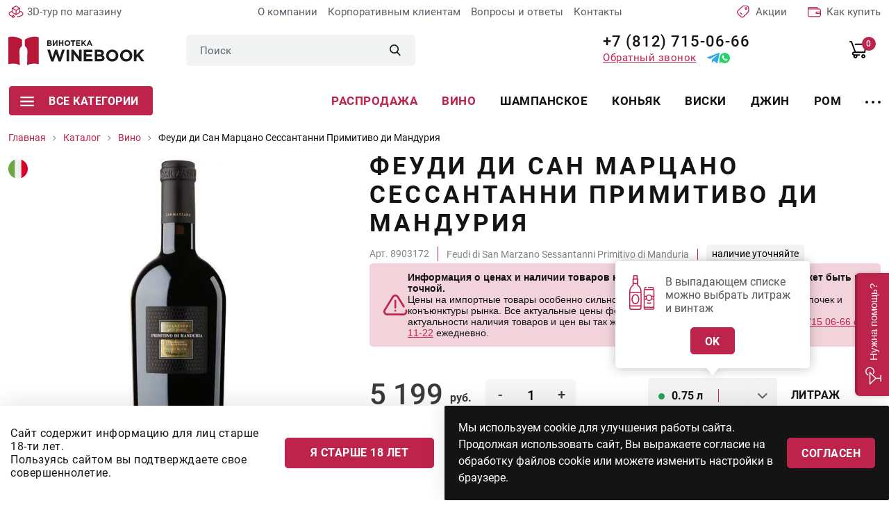

--- FILE ---
content_type: text/html; charset=utf-8
request_url: https://winebooking.ru/catalog/wine/feudi-di-san-marzano-sessantanni-primitivo-di-manduria
body_size: 14305
content:
<!DOCTYPE html>
<html lang="ru" class="i-ua_js_no">
<head>
        <meta charset="utf-8" />
	<meta name="keywords" content="вино, красное, италия, апулия, примитиво" />
	<meta name="og:locale" content="ru_RU" />
	<meta name="og:type" content="product" />
	<meta name="og:url" content="https://winebooking.ru/catalog/wine/feudi-di-san-marzano-sessantanni-primitivo-di-manduria" />
	<meta name="og:site_name" content="winebooking.ru" />
	<meta name="og:title" content="Феуди ди Сан Марцано Сессантанни Примитиво ди Мандурия - 5199 руб." />
	<meta name="og:image" content="https://winebooking.ru/uploads/media/images/products/343e93b0574b0cb36aef02f23fab20b2.jpg" />
	<meta name="description" content="Вино красное Феуди ди Сан Марцано Сессантанни Примитиво ди Мандурия (Feudi di San Marzano Sessantanni Primitivo di Manduria) создано из 100% сорта винограда Примитиво, выращенного на известняковых почвах итальянской провинции Апулия, в San Marzano и Sava, доступно для заказа в Спб" />
	<title>Феуди ди Сан Марцано Сессантанни Примитиво ди Мандурия - 5199 руб.</title>

    <meta http-equiv="X-UA-Compatible" content="IE=edge">
    <meta name="viewport" content="width=device-width, initial-scale=1">
    <meta name="yandex-verification" content="70934cb8e3dd6be3" />
<meta name="google-site-verification" content="Z7WjhUhiokI1pXsCh-5cTq-6_JAZQnHwxLZL2JaeMUA" />

<!-- Begin Talk-Me {literal} -->
<script>
    (function(){(function c(d,w,m,i) {
        window.supportAPIMethod = m;
        var s = d.createElement('script');
        s.id = 'supportScript'; 
        var id = 'b46b75c4edc191679f471289cb8a7fb8';
        s.src = (!i ? 'https://lcab.talk-me.ru/support/support.js' : 'https://static.site-chat.me/support/support.int.js') + '?h=' + id;
        s.onerror = i ? undefined : function(){c(d,w,m,true)};
        w[m] = w[m] ? w[m] : function(){(w[m].q = w[m].q ? w[m].q : []).push(arguments);};
        (d.head ? d.head : d.body).appendChild(s);
    })(document,window,'TalkMe')})();
</script>
<!-- {/literal} End Talk-Me -->
    <link rel="apple-touch-icon" sizes="180x180" href="/assets/img/favicons/apple-touch-icon.png">
    <link rel="icon" type="image/png" sizes="32x32" href="/assets/img/favicons/favicon-32x32.png">
    <link rel="icon" type="image/png" sizes="16x16" href="/assets/img/favicons/favicon-16x16.png">
    <link rel="manifest" href="/assets/img/favicons/site.webmanifest">
    <link rel="shortcut icon" href="/assets/img/favicons/favicon.ico">
    <meta name="msapplication-TileColor" content="#da532c">
    <meta name="msapplication-config" content="/assets/img/favicons/browserconfig.xml">
    <meta name="theme-color" content="#ffffff">
    <link rel="stylesheet" href="/assets/css/b9363ef92da43431f081ea231e96be9a.css">
    <link rel="stylesheet" href="/assets/css/d81a55f0518066c1aaac4266c9e05bac.css">
</head>
<body class="product-page">
<!--[if lte IE 9]>
<p class="browserupgrade">You are using an <strong>outdated</strong> browser. Please <a rel="nofollow" target="_blank" href="http://browsehappy.com/">upgrade
    your browser</a> to improve your experience and security.</p>
<![endif]-->
<div id="app" class="wrapper">
    <header class="header">
        <div class="container-fluid">
            <div class="row">
                <div class="col-12">
                    <div class="header__top">

                        <a rel="nofollow" target="_blank" href="https://www.google.com/maps/@59.9940358,30.1468194,3a,90y,7.21h,74.84t/data=!3m7!1e1!3m5!1sAF1QipMa3ilJjvidKcp4Ur6nCvDbeADv0GEPJ9zbDbM_!2e10!3e12!7i13312!8i6656"
                           class="link icon-link icon-link_3dtour header__icon-link"
                           rel="nofollow"
                           target="_blank"
                           title="3D-тур по магазину">
                        <span class="icon-link__icon">
                            <svg-icon name="3d"></svg-icon>
                        </span>
                            <span class="icon-link__text">
                            3D-тур по магазину
                        </span>
                        </a>

                        <nav class="company-menu header__company-menu">
    <ul class="stack company-menu__list">
          <li class="company-menu__item">
      <a href="/about" class="company-menu__link link" title="О компании">
          О компании      </a>
                    </li>
             <li class="company-menu__item">
      <a href="/clients" class="company-menu__link link" title="Корпоративным клиентам">
          Корпоративным клиентам      </a>
                    </li>
             <li class="company-menu__item">
      <a href="/faq" class="company-menu__link link" title="Вопросы и ответы">
          Вопросы и ответы      </a>
                    </li>
             <li class="company-menu__item">
      <a href="/contacts" class="company-menu__link link" title="Контакты">
          Контакты      </a>
                    </li>
         </nav>


                       <a href="/sales" class="link icon-link icon-link_akcii header__icon-link" title="Акции">
                            <span class="icon-link__icon">
                                <svg-icon name="akcii"></svg-icon>
                            </span>
                                <span class="icon-link__text">
                               Акции
                            </span>
                        </a>

                        <a href="/guarantee" class="link icon-link icon-link_guarantee header__icon-link" title="Гарантии качества и безопасности">
                        <span class="icon-link__icon">
                            <svg-icon name="check"></svg-icon>
                        </span>
                            <span class="icon-link__text">
                            Гарантии качества и безопасности
                        </span>
                        </a>

                        <a href="/buy" class="link icon-link icon-link_how-buy header__icon-link" title="Как купить">
                        <span class="icon-link__icon">
                            <svg-icon name="wallet"></svg-icon>
                        </span>
                            <span class="icon-link__text">
                            Как купить
                        </span>
                        </a>

                    </div>
                </div>
            </div>
            <div class="row">
                <div class="col-12">
                    <div class="header__main">
                        <a href="/" class="logo link header__logo" title="Винотека WINEBOOK">
                        <span class="logo__icon">
                            <img src="/assets/img/logo.svg" alt="Винотека WINEBOOK" class="img-fluid" loading="lazy">
                        </span>
                        </a>

                        <div class="header__header-search header-search">
                            <form action="/search?f=1" method="get" class="header-search__form" role="search" v-on-focus-class>
    <div class="input">
        <div class="input__box">
            <input type="text" name="q" class="input__control" placeholder="Поиск">
        </div>
    </div>
    <button class="header-search__submit" type="submit">
        <svg-icon name="search"></svg-icon>
    </button>
</form>
<!--<div class="finder--><!--">-->
<!--	<form id="mod-finder-searchform--><!--" action="--><!--" method="get" class="form-search" role="search">-->
<!--		--><!---->
<!--		--><!--		--><!--			<br />-->
<!--			<a href="/--><!--">--><!--</a>-->
<!--		--><!--			<div id="mod-finder-advanced--><!--">-->
<!--				--><!--			</div>-->
<!--		--><!--		--><!--	</form>-->
<!--</div>-->

                        </div>

                        <div class="header__header-address header-address">
                            ТВК Гарден Сити <br>
                            Лахтинский пр-кт, д. 85В
                        </div>

                        <div class="header__wrap-phones">
                            <a href="tel:+78127150666" class="link phone-link">
                                +7 (812) 715-06-66
                            </a>
                            <div class="header__wrap-links">
                                <app-modal
                                        modal-title="Обратный звонок"
                                        modal-class="modal_callback"
                                        tag="button"
                                        class="button button_link"
                                        y-goal="callclick"
                                >
                                    <template #default>
                                        <span class="button__text">Обратный звонок</span>
                                    </template>
                                    <template #modal="{show}" v-cloak>
                                        <div class="callback">
                                            <div class="callback__text">
                                                Введите номер телефона, мы Вам перезвоним
                                            </div>
                                            <div class="callback__form">
                                                <rs-form id="7"
                                                         success-class="modal_success"
                                                         success-title="Вопрос успешно отправлен!"
                                                         y-after-submit-goal="callok"
                                                >
                                                    <div class="modal-success">
                                                        <div class="modal-success__icon">
                                                            <svg-icon name="success-send"></svg-icon>
                                                        </div>
                                                        <div class="modal-success__text">
                                                            С Вами свяжутся в ближайшее время
                                                        </div>
                                                    </div>
                                                </rs-form>
                                            </div>
                                        </div>
                                    </template>
                                </app-modal>
                                <div class="direct-links">
                                    <a rel="nofollow" href="https://t.me/Winebooking" title="Телеграмм" target="_blank" class="link direct-link direct-link_tg">
                                        <svg-icon name="tg-blue"></svg-icon>
                                    </a>
                                    <a rel="nofollow" href="https://wa.me/+79013150666" title="Телеграмм" target="_blank" class="link direct-link direct-link_tg">
                                        <svg-icon name="wh-green"></svg-icon>
                                    </a>
                                </div>

                            </div>
                        </div>
                        <nav class="header__user-menu user-menu">
                            <ul class="stack user-menu__list">
                                <li class="user-menu__item user-menu__item_search">
                                    <a href="/search" class="user-menu__link link">
                                    <span class="user-menu__icon">
                                        <svg-icon name="search"></svg-icon>
                                    </span>
                                    </a>
                                </li>
                                <li class="user-menu__item user-menu__item_cart">
                                    <cart-widget/>
                                </li>
                            </ul>
                        </nav>
                        <div class="header__hamburger-button">
                            <app-modal
                                    modal-class="modal_burger"
                                    tag="button"
                                    class="hamburger-button"
                            >
                                <template #default>
                            <span class="hamburger-button__icon">
                                <svg-icon name="burger"></svg-icon>
                            </span>
                                </template>
                                <template #modal="{show}" v-cloak>
                                    <div class="hamburger">
                                        <div class="hamburger__header">
                                            <a href="/" class="logo link hamburger__logo" title="Винотека WINEBOOK">
                                        <span class="logo__icon">
                                            <img src="/assets/img/logo.svg" alt="Винотека WINEBOOK" class="img-fluid" loading="lazy">
                                        </span>
                                            </a>
                                        </div>
                                        <div class="hamburger__top">
                                            <div class="hamburger__wrap-phone">
                                                <a href="tel:+78127150666" class="link phone-link">
                                                    +7 (812) 715-06-66
                                                </a>
                                                <div class="direct-links">
                                                    <a rel="nofollow" href="https://t.me/Winebooking" title="Телеграмм" target="_blank" class="link direct-link direct-link_tg">
                                                        <svg-icon name="tg-blue"></svg-icon>
                                                    </a>
                                                    <a rel="nofollow" href="https://wa.me/+79013150666" title="Телеграмм" target="_blank" class="link direct-link direct-link_tg">
                                                        <svg-icon name="wh-green"></svg-icon>
                                                    </a>
                                                </div>
                                            </div>

                                            <div class="hamburger__header-address header-address">
                                                ТВК "Гарден Сити",
                                                ул. Лахтинский Проспект, д. 85В
                                            </div>
                                            <div class="hamburger__burger-widget burger-widgets">
                                                <cart-widget class="link cart-widget burger-widgets__widget"/>
                                            </div>
                                        </div>
                                        <div class="hamburger__body">
                                            <nav class="hamburger__category-menu category-menu category-menu_hamburger">
    <ul class="stack category-menu__list">
                    <li class="category-menu__item">
                <a class="category-menu__link link" href="/sale" title="Распродажа">
                                        Распродажа                </a>
            </li>
                    <li class="category-menu__item category-menu__item_active">
                <a class="category-menu__link link" href="/catalog/wine" title="Вино">
                                        Вино                </a>
            </li>
                    <li class="category-menu__item">
                <a class="category-menu__link link" href="/catalog/shampanskoe" title="Шампанское">
                                        Шампанское                </a>
            </li>
                    <li class="category-menu__item">
                <a class="category-menu__link link" href="/catalog/coniac" title="Коньяк">
                                        Коньяк                </a>
            </li>
                    <li class="category-menu__item">
                <a class="category-menu__link link" href="/catalog/whiski" title="Виски">
                                        Виски                </a>
            </li>
                    <li class="category-menu__item">
                <a class="category-menu__link link" href="/catalog/djin" title="Джин">
                                        Джин                </a>
            </li>
                    <li class="category-menu__item">
                <a class="category-menu__link link" href="/catalog/rum" title="Ром">
                                        Ром                </a>
            </li>
                    <li class="category-menu__item">
                <a class="category-menu__link link" href="/catalog/armaniak" title="Арманьяк">
                                        Арманьяк                </a>
            </li>
                    <li class="category-menu__item">
                <a class="category-menu__link link" href="/catalog/calvados" title="Кальвадос">
                                        Кальвадос                </a>
            </li>
                    <li class="category-menu__item">
                <a class="category-menu__link link" href="/catalog/vodka" title="Водка">
                                        Водка                </a>
            </li>
                    <li class="category-menu__item">
                <a class="category-menu__link link" href="/catalog/krepkie-vina" title="Креплёные вина">
                                        Креплёные вина                </a>
            </li>
                    <li class="category-menu__item">
                <a class="category-menu__link link" href="/catalog/beer" title="Пиво">
                                        Пиво                </a>
            </li>
                    <li class="category-menu__item">
                <a class="category-menu__link link" href="/catalog/drugie-napitki" title="Другие напитки">
                                        Другие напитки                </a>
            </li>
                    <li class="category-menu__item">
                <a class="category-menu__link link" href="/catalog/bezalkogolnoe" title="Безалкогольное">
                                        Безалкогольное                </a>
            </li>
                    <li class="category-menu__item">
                <a class="category-menu__link link" href="/catalog/glass" title="Стекло">
                                        Стекло                </a>
            </li>
                    <li class="category-menu__item">
                <a class="category-menu__link link" href="/catalog/delikatesy" title="Деликатесы">
                                        Деликатесы                </a>
            </li>
                    <li class="category-menu__item">
                <a class="category-menu__link link" href="/catalog/aksessuary" title="Аксессуары">
                                        Аксессуары                </a>
            </li>
            </ul>
</nav>

    

                                            <nav class="hambuger__burger-company burger-company gray-bg">
    <ul class="stack burger-company__list">
                    <li class="burger-company__item">
                <a class="burger-company__link link" href="/about" title="О компании">
                                        О компании                </a>
            </li>
                    <li class="burger-company__item">
                <a class="burger-company__link link" href="/about/partners" title="Партнеры">
                                        Партнеры                </a>
            </li>
                    <li class="burger-company__item">
                <a class="burger-company__link link" href="/clients" title="Корпоративным клиентам">
                                        Корпоративным клиентам                </a>
            </li>
                    <li class="burger-company__item">
                <a class="burger-company__link link" href="/new-year" title="Новогоднее предложение">
                                        Новогоднее предложение                </a>
            </li>
                    <li class="burger-company__item">
                <a class="burger-company__link link" href="/guarantee" title="Гарантии качества">
                                        Гарантии качества                </a>
            </li>
                    <li class="burger-company__item">
                <a class="burger-company__link link" href="/buy" title="Покупка и оплата">
                                        Покупка и оплата                </a>
            </li>
                    <li class="burger-company__item">
                <a class="burger-company__link link" href="/contacts" title="Контакты">
                                        Контакты                </a>
            </li>
                    <li class="burger-company__item">
                <a class="burger-company__link link" href="/sitemap" title="Карта сайта">
                                        Карта сайта                </a>
            </li>
                    <li class="burger-company__item">
                <a class="burger-company__link link" href="/politics" title="Политика конфиденциальности">
                                        Политика конфиденциальности                </a>
            </li>
            </ul>
</nav>

    

                                            <div class="hamburger__callback">
                                                <app-modal
                                                        modal-title="Обратный звонок"
                                                        modal-class="modal_callback"
                                                        tag="button"
                                                        class="button"
                                                        y-goal="callclick"
                                                >
                                                    <span class="button__text">Обратный звонок</span>
                                                    <template #modal v-cloak>
                                                        <div class="callback">
                                                            <div class="callback__text">
                                                                Введите номер телефона, мы Вам перезвоним
                                                            </div>
                                                            <rs-form id="7"
                                                                     success-class="modal_success"
                                                                     success-title="Вопрос успешно отправлен!"
                                                                     y-after-submit-goal="callok"
                                                            >
                                                                <div class="modal-success">
                                                                    <div class="modal-success__icon">
                                                                        <svg-icon name="success-send"></svg-icon>
                                                                    </div>
                                                                    <div class="modal-success__text">
                                                                        С Вами свяжутся в ближайшее время
                                                                    </div>
                                                                </div>
                                                            </rs-form>
                                                        </div>
                                                    </template>
                                                </app-modal>
                                            </div>
                                        </div>
                                        <div class="hamburger__footer">
                                            <div class="hamburger__socials socials socials_hamburger">
                                                <div class="socials__title">
   СЛЕДИТЕ ЗА НАМИ</div>
<div class="socials__links">
                <a href="https://vk.com/club58879372" target="_blank" rel="nofollow" class="socials__link link">
        <span class="socials__icon">
            <svg-icon name="vk"></svg-icon>
        </span>
        </a>
                        </div>

                                            </div>
                                        </div>
                                    </div>
                                </template>
                            </app-modal>
                        </div>
                    </div>
                </div>
            </div>
            <div class="row">
                <div class="col-12">
                    <div class="header__bottom">
                        <div class="header__header-category">
                            <all-categories>
                                <button class="all-categories__toggle button">
                                <span class="button__icon">
                                  <svg-icon name="burger"></svg-icon>
                                </span>
                                    <span class="button__text">
                                  Все категории
                                </span>
                                </button>
                                <template v-slot:contacts>
                                    <a href="tel:+78127150666" class="phone-link link all-categories__phone-link">
                                        +7 (812) 715-06-66
                                    </a>
                                    <a href="mailto:info@winebooking.ru" class="all-categories__mail-link mail-link mail-link_all-categories link">
                                        info@winebooking.ru
                                    </a>
                                    <div class="all-categories__header-address header-address">
                                        ТВК "Гарден Сити", ул. Лахтинский Проспект, д. 85В
                                    </div>
                                    <div class="all-categories__socials socials socials_all-categories">
                                        <div class="socials__title">
   СЛЕДИТЕ ЗА НАМИ</div>
<div class="socials__links">
                <a href="https://vk.com/club58879372" target="_blank" rel="nofollow" class="socials__link link">
        <span class="socials__icon">
            <svg-icon name="vk"></svg-icon>
        </span>
        </a>
                        </div>

                                    </div>
                                </template>
                            </all-categories>
                        </div>
                        <nav class="header__category-menu category-menu category-menu_header">
<ul class="stack category-menu__list">
          <li class="category-menu__item category-menu__item_holiday">
          <a class="category-menu__link link" href="/sale" title="Распродажа">
                                Распродажа                        </a>
      </li>
          <li class="category-menu__item category-menu__item_active">
          <a class="category-menu__link link" href="/catalog/wine" title="Вино">
                                Вино                        </a>
      </li>
          <li class="category-menu__item">
          <a class="category-menu__link link" href="/catalog/shampanskoe" title="Шампанское">
                                Шампанское                        </a>
      </li>
          <li class="category-menu__item">
          <a class="category-menu__link link" href="/catalog/coniac" title="Коньяк">
                                Коньяк                        </a>
      </li>
          <li class="category-menu__item">
          <a class="category-menu__link link" href="/catalog/whiski" title="Виски">
                                Виски                        </a>
      </li>
          <li class="category-menu__item">
          <a class="category-menu__link link" href="/catalog/djin" title="Джин">
                                Джин                        </a>
      </li>
          <li class="category-menu__item">
          <a class="category-menu__link link" href="/catalog/rum" title="Ром">
                                Ром                        </a>
      </li>
          <li class="category-menu__item">
          <a class="category-menu__link link" href="/catalog/armaniak" title="Арманьяк">
                                Арманьяк                        </a>
      </li>
          <li class="category-menu__item">
          <a class="category-menu__link link" href="/catalog/calvados" title="Кальвадос">
                                Кальвадос                        </a>
      </li>
          <li class="category-menu__item">
          <a class="category-menu__link link" href="/catalog/vodka" title="Водка">
                                Водка                        </a>
      </li>
        <li class="category-menu__item category-menu__item_more">
        <a href="/catalog" class="link category-menu__link" title="Каталог">
            <span class="category-menu__icon">
                <svg-icon name="more"></svg-icon>
            </span>
        </a>
    </li>
</ul>

                    </div>
                </div>
            </div>
        </div>
    </header>
    <div class="content-wrapper">
        
        <main class="content">
            <div id="system-message-container">
	</div>

            <div class="breadcrumbs">
  <div class="container-fluid">
    <div class="row">
      <div class="col-12">
        <ul class="stack breadcrumbs__list">
                          <li class="breadcrumbs__item">
                                                              <a href="/" class="breadcrumbs__link link">
                        <span class="breadcrumbs__text"> Главная</span>
                      </a>
                                                      </li>
                          <li class="breadcrumbs__item">
                                                              <a href="/catalog" class="breadcrumbs__link link">
                        <span class="breadcrumbs__text"> Каталог</span>
                      </a>
                                                      </li>
                          <li class="breadcrumbs__item">
                                                              <a href="/catalog/wine" class="breadcrumbs__link link">
                        <span class="breadcrumbs__text"> Вино</span>
                      </a>
                                                      </li>
                          <li class="breadcrumbs__item">
                                        <span class="breadcrumbs__text"> Феуди ди Сан Марцано Сессантанни Примитиво ди Мандурия</span>
                                </li>
                    </ul>
      </div>
    </div>
  </div>
</div>

            
                        <div class="product-card">
    <div class="container-fluid">
        <div class="row">
            <div class="col-12">
                <div class="product-card__grid">
                    <div class="product-card__top">
                        <div class="product-card__wrap-title">
                            <h1 class="product-card__title title">
                                Феуди ди Сан Марцано Сессантанни Примитиво ди Мандурия                            </h1>
                        </div>
                        <div class="product-card__info-id">
                                                        <div class="product-card__id">
                                <app-article>
                                   Арт. 8903172                                </app-article>
                            </div>
                                                        <h2 class="product-card__id product-card__id_title title">
                                Feudi di San Marzano Sessantanni Primitivo di Manduria                            </h2>
                            <availability>
                                                                <div class="product-card__id">
                                    <div class="out-of-order">
                                        товара нет в наличии
                                    </div>
                                </div>
                                                            </availability>
                        </div>
                        <div class="price-info">
                        <div class="price-info__icon">
                          <svg width="35" height="30" viewBox="0 0 35 30" fill="none" xmlns="http://www.w3.org/2000/svg">
                            <path
                              d="M34.0508 22.3713C33.7753 21.6812 32.9927 21.3451 32.3026 21.6206C31.6126 21.896 31.2764 22.6787 31.5519 23.3687C31.9021 24.2461 31.7873 25.2479 31.2447 26.0487C30.7018 26.8499 29.8326 27.3094 28.86 27.3094H5.58807C4.52714 27.3094 3.58502 26.7559 3.06777 25.8285C2.54972 24.8995 2.57407 23.8048 3.13289 22.9L14.7688 4.0606C15.2987 3.20276 16.2164 2.69063 17.224 2.69063C18.2316 2.69063 19.1493 3.20276 19.6792 4.0606L28.285 17.994C28.6754 18.6261 29.5044 18.8222 30.1364 18.4316C30.7685 18.0412 30.9646 17.2122 30.574 16.5801L21.9682 2.6467C20.9446 0.989418 19.1711 0 17.224 0C15.2768 0 13.5033 0.989486 12.4797 2.6467L0.843734 21.4861C-0.235019 23.2329 -0.281974 25.3461 0.718005 27.1391C1.71718 28.9305 3.53773 30 5.58807 30H28.86C30.7394 30 32.4204 29.1098 33.4721 27.5579C34.5158 26.0175 34.7321 24.0786 34.0508 22.3713Z"
                              fill="#BD234B" />
                            <path
                              d="M17.2246 24.6862C17.9677 24.6862 18.5699 24.0839 18.5699 23.3409C18.5699 22.5979 17.9677 21.9956 17.2246 21.9956H17.224C16.481 21.9956 15.879 22.5979 15.879 23.3409C15.879 24.0839 16.4816 24.6862 17.2246 24.6862Z"
                              fill="#BD234B" />
                            <path
                              d="M18.5693 18.6323V8.74439C18.5693 8.00138 17.967 7.39911 17.224 7.39911C16.481 7.39911 15.8788 8.00138 15.8788 8.74439V18.6323C15.8788 19.3753 16.481 19.9776 17.224 19.9776C17.967 19.9776 18.5693 19.3753 18.5693 18.6323Z"
                              fill="#BD234B" />
                          </svg>
                        </div>
                        <div class="price-info__content">
                          <div class="price-info__title">
                            Информация о ценах и наличии товаров носит ознакомительный характер и может быть не точной.
                          </div>
                          <div class="price-info__text">
                            Цены на импортные товары особенно сильно зависят от курса валют, логистических цепочек и конъюнктуры
                            рынка. Все актуальные цены формируются ответом на ваши запросы. Об актуальности наличия товаров и цен
                            вы так же можете уточнить по телефону <a href="tel:+78127150666">+7 (812) 715 06-66 с 11-22</a> ежедневно.
                          </div>
                        </div>
                      </div>
                    </div>
                    <div class="product-card__wrap-preview">
    <div class="product-card__wrap-country">
                                                                                                               <div class="country-icon" v-tooltip="{content: 'Италия', placement: 'top-start', html: true}">
            <img src="/uploads/media/images/countries/italy.svg"
                 width="28"
                 height="28"
                 alt="Италия"
                 class="country-icon__image img-fluid">
        </div>
                                                                 </div>
        <light-box class="product-card__lightbox" #default="{ setItemsOnLoad, setActiveIndex }">
        <light-box-item @ready="setItemsOnLoad" @open="setActiveIndex" src="/uploads/media/images/products/343e93b0574b0cb36aef02f23fab20b2.jpg">
            <div class="product-card__preview">
                <img src="/uploads/media/images/products/343e93b0574b0cb36aef02f23fab20b2.jpg"
                     alt="Феуди ди Сан Марцано Сессантанни Примитиво ди Мандурия" class="img-fluid">
            </div>
        </light-box-item>
        <div class="product-card__preview-thumbs">
                                </div>
    </light-box>
</div>
                    <div class="product-card__content">
                                                    <models
                                    :product-id="4142"
                                    :analogs="1"
                            >
                                <div class="product-card__item product-card__main-info product-card__main-info_out-of-order">
    <div class="product-card__wrap-buy">
        <div class="product-card__wrap-price">
            <div class="prices-wrap prices-wrap_card">
                <div class="price ">
                    <div class="price__value">5 199</div>
                    <div class="price__postfix">руб.</div>
                </div>
                            </div>
        </div>
                <div class="product-card__buy-buttons product-card__buy-buttons_out-of-order">
            <div class="product-card__buy">
                <button class="button button_orange button_skew product-card__buy">
                    <span class="button__text">
                        Узнать о поступлении
                    </span>
                </button>
            </div>
            <div class="product-card__buy-click">
                <button class="button button_transparent">
                    <span class="button__text">
                     Подобрать аналог
                    </span>
                </button>
            </div>
        </div>
            </div>
    <div class="product-card__product-volume product-volume">
                            <div class="product-volume__item">
                <div class="product-volume__select select">
                    <div class="select__box">
                        <div class="tour-point"></div>
                        <div class="multiselect-wrapper select__control">
                            <div tabindex="0"
                                 class="multiselect multiselect_product-model multiselect_product-model_year">
                                <div class="multiselect__select"></div>
                                <div class="multiselect__tags">
                                    <div class="multiselect__tags-wrap"
                                         style="display: none;"></div>
                                    <div class="multiselect__spinner"
                                         style="display: none;"></div>
                                    <span class="multiselect__single">
                                    <div class="product-model product-model_available">
                                        <div class="product-model__value">
                                               0.750 л                                         </div>
                                        <div class="product-model__price">
                                         5 199                                        </div>
                                    </div>
                                </span>
                                </div>
                            </div>
                        </div>
                    </div>
                </div>
                <div class="product-volume__name">
                    Литраж
                </div>
            </div>
                            <div class="product-offers">
       <div class="product-offers__employee">
        <picture class="product-offers__employee-img">
            <source srcset="/uploads/media/images/product-offers/employees/employee-1-m.jpg" media="(max-width: 575px)">
            <img
                    src="/uploads/media/images/product-offers/employees/employee-1.jpg"
                    width="210"
                    height="314"
                    alt="ПОЛИНА Т."
                    class="img-fluid"
                    loading="lazy">
        </picture>

        <div class="product-offers__employee-info">
            <div class="product-offers__employee-name">
                ПОЛИНА Т.            </div>
            <div class="product-offers__employee-advice">
                Рекомендует подобные вина в наличии            </div>
        </div>

    </div>
        <div class="category-list category-list_product-offers">
        <div class="row category-list__list">
                        <div class="category-list__item col-12 col-sm-6 col-md-6 col-lg-6 col-xxl-4">
                <div class="tile-product tile-product_product-offers">
                    <a href="/catalog/wine/poggio-le-volpi-tator-primitivo-puglia" class="tile-product__link link" title="Поджио Ле Вольпи Татор Примитиво">
                        <span class="tile-product__preview">
                            <img
                                    src="/uploads/media/images/products-new/vino/AcuaVita/poggio-le-volpi-tator-primitivo-puglia.jpg"
                                    alt="Поджио Ле Вольпи Татор Примитиво"
                                    width="41"
                                    height="165"
                                    loading="lazy"
                                    class="tile-product__image">
                        </span>
                        <span class="tile-product__name">
                           Поджио Ле Вольпи Татор Примитиво                        </span>
                    </a>
                    <div class="tile-product__tile-price tile-price">
                        <div class="tile-price__wrap-price">
                            <div class="prices-wrap">
                                <div class="price">
                                    <div class="price__value">3 229</div>
                                    <div class="price__postfix">
                                        <svg-icon name="rub-bold"></svg-icon>
                                    </div>
                                </div>
                            </div>
                        </div>
                    </div>
                </div>
            </div>
                        <div class="category-list__item col-12 col-sm-6 col-md-6 col-lg-6 col-xxl-4">
                <div class="tile-product tile-product_product-offers">
                    <a href="/catalog/wine/lunaria-ruminat-primitivo-terre-di-chieti" class="tile-product__link link" title="Люнария Руминат Примитиво">
                        <span class="tile-product__preview">
                            <img
                                    src="/uploads/media/images/products/17763013781c9f2602ef6f1371ee9efa.jpg"
                                    alt="Люнария Руминат Примитиво"
                                    width="41"
                                    height="165"
                                    loading="lazy"
                                    class="tile-product__image">
                        </span>
                        <span class="tile-product__name">
                           Люнария Руминат Примитиво                        </span>
                    </a>
                    <div class="tile-product__tile-price tile-price">
                        <div class="tile-price__wrap-price">
                            <div class="prices-wrap">
                                <div class="price">
                                    <div class="price__value">3 289</div>
                                    <div class="price__postfix">
                                        <svg-icon name="rub-bold"></svg-icon>
                                    </div>
                                </div>
                            </div>
                        </div>
                    </div>
                </div>
            </div>
                        <div class="category-list__item col-12 col-sm-6 col-md-6 col-lg-6 col-xxl-4">
                <div class="tile-product tile-product_product-offers">
                    <a href="/catalog/wine/pajaru_primitivo_puglia" class="tile-product__link link" title="Примитиво Пикурару Пулия Пайару">
                        <span class="tile-product__preview">
                            <img
                                    src="/uploads/media/images/products/wine/wine_pajaru_primitivo_puglia.jpeg"
                                    alt="Примитиво Пикурару Пулия Пайару"
                                    width="41"
                                    height="165"
                                    loading="lazy"
                                    class="tile-product__image">
                        </span>
                        <span class="tile-product__name">
                           Примитиво Пикурару Пулия Пайару                        </span>
                    </a>
                    <div class="tile-product__tile-price tile-price">
                        <div class="tile-price__wrap-price">
                            <div class="prices-wrap">
                                <div class="price">
                                    <div class="price__value">3 800</div>
                                    <div class="price__postfix">
                                        <svg-icon name="rub-bold"></svg-icon>
                                    </div>
                                </div>
                            </div>
                        </div>
                    </div>
                </div>
            </div>
                    </div>
    </div>
</div>
                        </div>
    <div class="product-card__promo-icons promo-icons">
        <div class="promo-icons__item">
            <div class="promo-icons__icon">
                <svg-icon name="lock"></svg-icon>
            </div>
            <div class="promo-icons__name">
                Гарантия качества
            </div>
        </div>
        <div class="promo-icons__item">
            <div class="promo-icons__icon">
                <svg-icon name="star3"></svg-icon>
            </div>
            <div class="promo-icons__name">
                Надежная покупка
            </div>
        </div>
        <div class="promo-icons__item">
            <div class="promo-icons__icon">
                <svg-icon name="card"></svg-icon>
            </div>
            <div class="promo-icons__name">
                Visa, Mastercard, Мир
            </div>
        </div>
    </div>
</div>
                            </models>
                                                                            <stores>
                        </stores>
                                                <div class="product-card__item product-card__characteristics">
                            <div class="product-card__card-characteristics card-characteristics">
                                <ul class="stack card-characteristics__list">
                                                                            <li class="card-characteristics__item">
                                            <div class="card-characteristics__name">Тип</div>
                                            <div class="card-characteristics__value">                                                                                            Красное                                            </div>
                                        </li>
                                                                            <li class="card-characteristics__item">
                                            <div class="card-characteristics__name">Сахар</div>
                                            <div class="card-characteristics__value">                                                                                            Полусухое                                            </div>
                                        </li>
                                                                            <li class="card-characteristics__item">
                                            <div class="card-characteristics__name">Сорт винограда</div>
                                            <div class="card-characteristics__value">                                                                                            Примитиво                                            </div>
                                        </li>
                                                                            <li class="card-characteristics__item">
                                            <div class="card-characteristics__name">Aлк.</div>
                                            <div class="card-characteristics__value">                                                                                            14.5%                                            </div>
                                        </li>
                                                                            <li class="card-characteristics__item">
                                            <div class="card-characteristics__name">Страна</div>
                                            <div class="card-characteristics__value">                                                                                            Италия                                            </div>
                                        </li>
                                                                            <li class="card-characteristics__item">
                                            <div class="card-characteristics__name">Регион</div>
                                            <div class="card-characteristics__value">                                                                                            Пулия                                            </div>
                                        </li>
                                                                            <li class="card-characteristics__item">
                                            <div class="card-characteristics__name">Субрегион</div>
                                            <div class="card-characteristics__value">                                                                                            Примитиво ди Мандурия                                            </div>
                                        </li>
                                                                                                                                                <li class="card-characteristics__item">
                                        <div class="card-characteristics__name">Производитель</div>
                                        <div class="card-characteristics__value">
                                                                                              Feudi di San Marzano                                                                                     </div>
                                    </li>
                                                                    </ul>
                            </div>
                        </div>
                                            </div>
                </div>
            </div>
        </div>
            </div>
</div>
<div class="product-characteristics">
    <div class="container-fluid">
        <div class="row">
            <div class="col-12">
                <h2 class="title product-characteristics__title left-line">
                    Характеристики
                </h2>
            </div>
        </div>
        <div class="row">
            <div class="col-12 col-md-6 col-lg-8 product-characteristics__left">
                <div class="visual-block">
                    <p>Вино красное Феуди ди Сан Марцано Сессантанни Примитиво ди Мандурия (Feudi di San Marzano Sessantanni Primitivo di Manduria) создано из 100% сорта винограда Примитиво, выращенного на известняковых почвах итальянской провинции Апулия, в San Marzano и Sava. В процессе производства вина применяются: ручной сбор урожая, традиционная винификация и выдержка вина в бочках из американского и французского дуба в течение минимум 12 месяцев.</p>
<ul>
<li>Вино обладает богатым рубиново-красным цветом.</li>
<li>Элегантный букет наполнен оттенками черной вишни, спелой малины, графита, железа и хьюмидора.</li>
<li>Вкус сочетает в себе бархатистые танины, хороший баланс, фруктово-пряный профиль и тонкие кофейные нюансы в длительном послевкусии.</li>
</ul>
<p>Рекомендуется подавать к блюдам из красного мяса, мясу-гриль, дичи, а также к выдержанным сырам.</p>                </div>
            </div>
                            <div class="col-12 col-md-6 col-lg-4 product-characteristics__right">
                    <div class="visual-block">
                        <div class="pre">
                            <h2 class="title">Это интересно</h2>
                            <p>В числе достижений: двойные золотые медали на конкурсах New Zealand International Wine Show в 2020 году и Sakura Japan Women's Wine Awards в 2021 году, золотые медали на Mundus Vini 2021 — Spring Tasting и China Wine &amp; Spirits Awards Best Value в 2021 году.</p>                        </div>
                    </div>
                </div>
                    </div>
    </div>
</div>
<div class="about-brand gray-bg">
    <div class="container-fluid">
        <div class="row">
            <div class="col-12">
                <div class="about-brand__grid">
                    <div class="about-brand__wrap-title">
                        <h2 class="title about-brand__title left-line">
                            о бренде
                        </h2>
                        <div class="about-brand__wrap-note">
                            <div class="about-brand__note-prefix">
                                Немного истории
                            </div>
                            <div class="about-brand__note">
                                что за
                                бренд?
                            </div>
                        </div>
                    </div>
                    <div class="about-brand__text">
                        <p>Винодельня Feudi di San Marzano была основана в 2003 году в итальянском регионе Апулия. Хозяйству принадлежат около 500 га виноградников, расположенных на красной почве муниципалитета Сан Марцано, засаженных местными апулийскими сортами винограда. Необычным фактом является используемый метод выращивания винограда - кустовой или «альберелло», который был известен ещё в Древней Греции и считался более прогрессивным, нежели «стелющаяся» лоза.</p>                    </div>
                </div>
            </div>
        </div>
    </div>
</div>

<div class="reviews">
    <div class="container-fluid">
        <div class="row">
            <div class="col-12">
                <h2 class="title left-line reviews__title">
                    Отзывы
                </h2>
            </div>
        </div>
        <div class="row">
            <div class="col-12 col-md-8">
                                <ul class="reviews__list stack">
                    <li class="reviews__item">
                        <div class="review">
                            <div class="review__preview">
                                <div class="review__name-image">
                                    П                                </div>
                            </div>
                            <div class="review__wrap">
                                <div class="review__top">
                                    <div class="review__name">
                                        Пусть ваш отзыв будет первым!                                    </div>
                                </div>
                                <div class="review__body">
                                    Оставьте отзыв о «Феуди ди Сан Марцано Сессантанни Примитиво ди Мандурия» — ваш комментарий поможет сделать правильный выбор.
                                    <br>
                                    <br>
                                    <app-modal
                                            modal-title="оставить отзыв"
                                            modal-class="modal_feedback"
                                            tag="button"
                                            y-goal="review_write"
                                            class="button button_transparent"
                                    >
                                        <template #default>
                                            <span class="button__text">Написать отзыв</span>
                                        </template>
                                        <template #modal="{show}" v-cloak>
                                            <review-form></review-form>
                                        </template>
                                    </app-modal>
                                </div>
                            </div>
                        </div>
                    </li>
                </ul>
                            </div>
                    </div>
    </div>
</div>


    <div class="catalog catalog_see">
    <div class="container-fluid">
        <div class="row">
            <div class="col-12">
                <h2 class="title">С этим товаром покупают</h2>
            </div>
        </div>
        <div class="row catalog__list">
                            <div class="col-4 col-xl-3 products-tiles__item">
                    <div class="products-tiles__tile-product tile-product">
                                                                                    <div class="tile-product__wrap-country">
                                    <div class="country-icon" v-tooltip="{content: 'Россия', placement: 'top-start', html: true}">
                                        <img src="/uploads/media/images/countries/russia.svg" width="28" height="28"
                                             alt="Россия" class="country-icon__image img-fluid">
                                    </div>
                                </div>
                                                    
                        <a href="/catalog/aksessuary/gift-bag-for-2-bottles" class="tile-product__link link" title="Подарочный пакет для 2-х бутылок">
                            <span class="tile-product__preview">
                                <img src="/uploads/media/images/products-new/nonalco/gift-bag-for-2-bottles.jpg"
                                     alt="Подарочный пакет для 2-х бутылок" width="100" height="230"
                                     loading="lazy"
                                     class="tile-product__image">
                            </span>
                            <span class="tile-product__name">
                                  Подарочный пакет для 2-х бутылок                            </span>
                        </a>

                        <div class="tile-product__tile-price tile-price">

                            <div class="tile-price__wrap-value">
                                <div class="tile-price__description">
                                    0 л                                </div>
                            </div>

                            <div class="tile-price__wrap-price">
                                <div class="tile-price__wrap-price">
                                    <div class="prices-wrap">
                                                                                    <div class="tile-price__wrap-price">
                                                <div class="prices-wrap">
                                                    <div class="price">
                                                        <div class="price">
                                                            <div class="price__value">
                                                                                                                                99                                                            </div>
                                                            <div class="price__postfix">
                                                                руб.
                                                            </div>
                                                        </div>
                                                                                                            </div>
                                                </div>
                                            </div>
                                                                            </div>
                                </div>
                            </div>
                            <div class="tile-price__footer">
                              <a href="/catalog/aksessuary/gift-bag-for-2-bottles" class="button tile-price__buy link">
                                <span class="button__text">Подробнее</span>
                              </a>
                            </div>
                        </div>
                    </div>
                </div>
                            <div class="col-4 col-xl-3 products-tiles__item">
                    <div class="products-tiles__tile-product tile-product">
                                                                                    <div class="tile-product__wrap-country">
                                    <div class="country-icon" v-tooltip="{content: 'Россия', placement: 'top-start', html: true}">
                                        <img src="/uploads/media/images/countries/russia.svg" width="28" height="28"
                                             alt="Россия" class="country-icon__image img-fluid">
                                    </div>
                                </div>
                                                    
                        <a href="/catalog/aksessuary/gift-package-for-1-bottle-in-assortiment" class="tile-product__link link" title="Подарочный пакет для 1 бутылки в ассортименте">
                            <span class="tile-product__preview">
                                <img src="/uploads/media/images/products-new/nonalco/gift-package-bordeaux.jpg"
                                     alt="Подарочный пакет для 1 бутылки в ассортименте" width="100" height="230"
                                     loading="lazy"
                                     class="tile-product__image">
                            </span>
                            <span class="tile-product__name">
                                  Подарочный пакет для 1 бутылки в ассортименте                            </span>
                        </a>

                        <div class="tile-product__tile-price tile-price">

                            <div class="tile-price__wrap-value">
                                <div class="tile-price__description">
                                    0 л                                </div>
                            </div>

                            <div class="tile-price__wrap-price">
                                <div class="tile-price__wrap-price">
                                    <div class="prices-wrap">
                                                                                    <div class="tile-price__wrap-price">
                                                <div class="prices-wrap">
                                                    <div class="price">
                                                        <div class="price">
                                                            <div class="price__value">
                                                                                                                                99                                                            </div>
                                                            <div class="price__postfix">
                                                                руб.
                                                            </div>
                                                        </div>
                                                                                                            </div>
                                                </div>
                                            </div>
                                                                            </div>
                                </div>
                            </div>
                            <div class="tile-price__footer">
                              <a href="/catalog/aksessuary/gift-package-for-1-bottle-in-assortiment" class="button tile-price__buy link">
                                <span class="button__text">Подробнее</span>
                              </a>
                            </div>
                        </div>
                    </div>
                </div>
                    </div>
    </div>
</div>


            
        </main>
        
    </div>
    <footer class="footer">
        
        <div class="footer__top">
            <div class="container-fluid">
                <div class="col-12 footer__wrap-top">
                    <div class="footer__main-info">
                        <a href="/" class="footer-logo link" title="Винотека WINEBOOK">
                        <span class="footer-logo__icon">
                            <img src="/assets/img/logo-footer.svg" alt="Винотека WINEBOOK" class="img-fluid" loading="lazy">
                        </span>
                        </a>
                        <div class="footer__wrap-phone">
                            <div class="contacts-city">
                                <div class="contacts-city__name">
                                    Санкт-Петербург
                                </div>
                                <div class="direct-links">
                                    <a rel="nofollow" href="https://t.me/Winebooking" title="Телеграмм" target="_blank" class="link direct-link direct-link_tg">
                                        <svg-icon name="tg-blue"></svg-icon>
                                    </a>
                                    <a rel="nofollow" href="https://wa.me/+79013150666" title="Телеграмм" target="_blank" class="link direct-link direct-link_tg">
                                        <svg-icon name="wh-green"></svg-icon>
                                    </a>
                                </div>
                            </div>
                            <a href="tel:+78127150666" class="link phone-link phone-link_footer">
                                +7 (812) 715-06-66
                            </a>
                        </div>

                        <a href="mailto:info@winebooking.ru" class="mail-link mail-link_footer link">
                            info@winebooking.ru
                        </a>
                        <div class="footer__socials socials socials_footer">
                            <div class="socials__title">
   СЛЕДИТЕ ЗА НАМИ</div>
<div class="socials__links">
                <a href="https://vk.com/club58879372" target="_blank" rel="nofollow" class="socials__link link">
        <span class="socials__icon">
            <svg-icon name="vk"></svg-icon>
        </span>
        </a>
                        </div>

                        </div>
                    </div>
                    <div class="footer__wrap-menu">
                      <nav class="footer-menu">
  <ul class="footer-menu__list stack">
      <li class="footer-menu__item footer-menu__item--parent"><div class="footer-menu__category-name"><span class="bordered">ПОПУЛЯРНЫЙ АЛКОГОЛЬ</span></div><ul class='stack footer-menu__sub-list footer-menu__sub-list_2columns'><li class="footer-menu__sub-item footer-menu__item_active"><a href="/catalog/wine" title="Вино" class="footer-menu__link link">Вино</a></li><li class="footer-menu__sub-item"><a href="/catalog/whiski" title="Виски" class="footer-menu__link link">Виски</a></li><li class="footer-menu__sub-item"><a href="/catalog/rum" title="Ром" class="footer-menu__link link">Ром</a></li><li class="footer-menu__sub-item"><a href="/catalog/vodka" title="Водка" class="footer-menu__link link">Водка</a></li><li class="footer-menu__sub-item"><a href="/catalog/shampanskoe" title="Шампанское" class="footer-menu__link link">Шампанское</a></li><li class="footer-menu__sub-item"><a href="/catalog/djin" title="Джин" class="footer-menu__link link">Джин</a></li><li class="footer-menu__sub-item"><a href="/catalog/armaniak" title="Арманьяк" class="footer-menu__link link">Арманьяк</a></li><li class="footer-menu__sub-item"><a href="/catalog/krepkie-vina" title="Крепкие вина" class="footer-menu__link link">Крепкие вина</a></li><li class="footer-menu__sub-item"><a href="/catalog/coniac" title="Коньяк" class="footer-menu__link link">Коньяк</a></li><li class="footer-menu__sub-item"><a href="/catalog/beer" title="Пиво" class="footer-menu__link link">Пиво</a></li><li class="footer-menu__sub-item"><a href="/catalog/calvados" title="Кальвадос" class="footer-menu__link link">Кальвадос</a></li><li class="footer-menu__sub-item"><a href="/catalog/bezalkogolnoe" title="Безалкогольное" class="footer-menu__link link">Безалкогольное</a></li><li class="footer-menu__sub-item"><a href="/catalog/delikatesy" title="Деликатесы" class="footer-menu__link link">Деликатесы</a></li><li class="footer-menu__sub-item"><a href="/catalog/aksessuary" title="Аксессуары" class="footer-menu__link link">Аксессуары</a></li></ul></li><li class="footer-menu__item footer-menu__item--parent"><div class="footer-menu__category-name"><span class="bordered">ДРУГИЕ НАПИТКИ</span></div><ul class='stack footer-menu__sub-list '><li class="footer-menu__sub-item"><a href="/catalog/drugie-napitki/grappa" title="Граппа" class="footer-menu__link link">Граппа</a></li><li class="footer-menu__sub-item"><a href="/catalog/drugie-napitki/dist" title="Дистилляты" class="footer-menu__link link">Дистилляты</a></li><li class="footer-menu__sub-item"><a href="/catalog/drugie-napitki/absent" title="Абсент" class="footer-menu__link link">Абсент</a></li><li class="footer-menu__sub-item"><a href="/catalog/drugie-napitki/vermut" title="Вермут" class="footer-menu__link link">Вермут</a></li><li class="footer-menu__sub-item"><a href="/catalog/drugie-napitki/sake" title="Саке" class="footer-menu__link link">Саке</a></li><li class="footer-menu__sub-item"><a href="/catalog/drugie-napitki/liker" title="Ликеры" class="footer-menu__link link">Ликеры</a></li><li class="footer-menu__sub-item"><a href="/catalog/drugie-napitki/tekila" title="Текила" class="footer-menu__link link">Текила</a></li></ul></li><li class="footer-menu__item footer-menu__item--parent"><div class="footer-menu__category-name"><span class="bordered">О нас</span></div><ul class='stack footer-menu__sub-list footer-menu__sub-list_2columns'><li class="footer-menu__sub-item"><a href="/about" title="О компании" class="footer-menu__link link">О компании</a></li><li class="footer-menu__sub-item"><a href="/about/partners" title="Партнеры" class="footer-menu__link link">Партнеры</a></li><li class="footer-menu__sub-item"><a href="/new-year" title="Новогоднее предложение" class="footer-menu__link link">Новогоднее предложение</a></li><li class="footer-menu__sub-item"><a href="/podarki" title="Подарочные решения" class="footer-menu__link link">Подарочные решения</a></li><li class="footer-menu__sub-item"><a href="/clients" title="Корпоративным клиентам" class="footer-menu__link link">Корпоративным клиентам</a></li><li class="footer-menu__sub-item"><a href="/guarantee" title="Гарантии качества" class="footer-menu__link link">Гарантии качества</a></li><li class="footer-menu__sub-item"><a href="/buy" title="Покупка и оплата" class="footer-menu__link link">Покупка и оплата</a></li><li class="footer-menu__sub-item"><a href="/contacts" title="Контакты" class="footer-menu__link link">Контакты</a></li><li class="footer-menu__sub-item"><a href="/sitemap" title="Карта сайта" class="footer-menu__link link">Карта сайта</a></li><li class="footer-menu__sub-item"><a href="/politics" title="Политика конфиденциальности" class="footer-menu__link link">Политика конфиденциальности</a></li><li class="footer-menu__sub-item"><a href="/privacy" title="Пользовательское соглашение" class="footer-menu__link link">Пользовательское соглашение</a></li><li class="footer-menu__sub-item"><a href="/vacancy" title="Вакансии" class="footer-menu__link link">Вакансии</a><div class="footer-menu__separator"></div></li></ul></li>        <li class="footer-menu__item">
      <a rel="nofollow" target="_blank" href="https://seolt.ru/" class="slt link">
        <span class="slt__icon">
            <svg-icon name="slt"></svg-icon>
        </span>
        <span class="slt__text">
            -  игристые сайты
        </span>
      </a>
    </li>
  </ul>
</nav>

                    </div>
                </div>
            </div>
        </div>
        <div class="footer__bottom">
            <div class="container-fluid">
                <div class="row">
                    <div class="col-12 footer__wrap-bottom">
                        <div class="footer__inn inn">
                            <div class="footer__note">
                                Информация о ценах и наличии товаров носит ознакомительный характер и может быть не точной. Цены на импортные товары особенно сильно зависят от курса валют, логистических цепочек и конъюнктуры рынка. Все актуальные цены формируются ответом на ваши запросы. Об актуальности наличия товаров и цен вы так же можете уточнить по телефону
                                <a href="tel:+78127150666">+7 (812) 715 06-66</a> с 11-22 ежедневно.
                            </div>
                            ООО "Винум" ИНН 7814473915, Лицензия на торговлю алкоголем: № серия 78АА №0012735, регистрационный номер 78РПА000752 от 12.10.2023 действует по 11.10.2028
                        </div>
                        <div class="footer__copyright copyright">
                            © 2010—2026 «WINEBOOK»
                        </div>
                    </div>
                </div>
            </div>
        </div>
    </footer>
  <div class="warnings">
    <app-popup-notification></app-popup-notification>
        <div class="cookie">
      <div class="cookie__text">
        Мы используем cookie для улучшения работы сайта. Продолжая использовать сайт, Вы выражаете согласие на обработку файлов cookie или можете изменить настройки в браузере.    </div>
      <button type="button" class="cookie__ok button tile-price__buy" v-set-cookie:ask-cookies v-toggle-class:cookie="'hidden'">
        <span class="button__text">Согласен</span>
      </button>
    </div>
      </div>
    <modal-render></modal-render>
</div>
<script src="/assets/js/132a2f730da4f3cc76d455ca1a5cd5ad.js"></script>
<script src="/assets/js/9d0f42dda0c0db25f37a86fcb1fdcca6.js"></script>
<script src="/assets/js/d31b89e8865aca681e1e5e92a97ae46e.js"></script>
<script>window.__INITIAL__DATA = {user: {}};</script>
<!-- Yandex.Metrika counter -->
<script type="text/javascript" >
    (function(m,e,t,r,i,k,a){m[i]=m[i]||function(){(m[i].a=m[i].a||[]).push(arguments)};
        m[i].l=1*new Date();k=e.createElement(t),a=e.getElementsByTagName(t)[0],k.async=1,k.src=r,a.parentNode.insertBefore(k,a)})
    (window, document, "script", "https://mc.yandex.ru/metrika/tag.js", "ym");

    ym(21950299, "init", {
        clickmap:true,
        trackLinks:true,
        params:{ip: "18.221.125.146"},
        accurateTrackBounce:true,
        webvisor:true,
        trackHash:true,
        ecommerce:"dataLayer"
    });
</script>
<noscript><div><img src="https://mc.yandex.ru/watch/21950299" style="position:absolute; left:-9999px;" alt="" /></div></noscript>
<!-- /Yandex.Metrika counter -->
<!-- Google Tag Manager -->
<noscript><iframe src="//www.googletagmanager.com/ns.html?id=GTM-N7ZDMJ"
height="0" width="0" style="display:none;visibility:hidden"></iframe></noscript>
<script>(function(w,d,s,l,i){w[l]=w[l]||[];w[l].push({'gtm.start':
new Date().getTime(),event:'gtm.js'});var f=d.getElementsByTagName(s)[0],
j=d.createElement(s),dl=l!='dataLayer'?'&l='+l:'';j.async=true;j.src=
'//www.googletagmanager.com/gtm.js?id='+i+dl;f.parentNode.insertBefore(j,f);
})(window,document,'script','dataLayer','GTM-N7ZDMJ');</script>
<!-- End Google Tag Manager -->
</body>
</html>


--- FILE ---
content_type: text/html; charset=UTF-8
request_url: https://winebooking.ru/catalog/wine/feudi-di-san-marzano-sessantanni-primitivo-di-manduria
body_size: 3272
content:
{"success":true,"message":null,"messages":null,"data":[{"id":"3331","product_id":"4142","cdek_id":"0","code_1c":"8903172","description":"","price":5199,"spec_price":"0","oldPrice":5199,"ymarket":"0","type":"product","name":"\u0412\u0438\u043d\u043e \u043a\u0440\u0430\u0441\u043d\u043e\u0435 \u0424\u0435\u0443\u0434\u0438 \u0434\u0438 \u0421\u0430\u043d \u041c\u0430\u0440\u0446\u0430\u043d\u043e \u0421\u0435\u0441\u0441\u0430\u043d\u0442\u0430\u043d\u043d\u0438 \u041f\u0440\u0438\u043c\u0438\u0442\u0438\u0432\u043e \u0434\u0438 \u041c\u0430\u043d\u0434\u0443\u0440\u0438\u044f","short_name":"","alias":"","params":"{\"photos\":[]}","metadata":"{\"metakey\":\"\",\"metadesc\":\"\",\"title\":\"\"}","default":"0","published":"1","price_offline":"0","spec_price_offline":"0","year":"0","volume":"0.750","old_id":"21255","purchase_price":"3555","code_seller":"20919","provider_id":"1","lyding_code":null,"add_page":"0","text_recomendations":"","text_details":"","text_world_events":"","product_name":"\u0424\u0435\u0443\u0434\u0438 \u0434\u0438 \u0421\u0430\u043d \u041c\u0430\u0440\u0446\u0430\u043d\u043e \u0421\u0435\u0441\u0441\u0430\u043d\u0442\u0430\u043d\u043d\u0438 \u041f\u0440\u0438\u043c\u0438\u0442\u0438\u0432\u043e \u0434\u0438 \u041c\u0430\u043d\u0434\u0443\u0440\u0438\u044f","product_image":"","product_params":{"h1_title":"","image":"uploads\/media\/images\/products\/343e93b0574b0cb36aef02f23fab20b2.jpg","video":"","product_layout":"","hide_product_length":"0","product_name":"","link_name":"","show_icons":"","show_print_icon":"","show_email_icon":"","show_image":"","sketch_image_height":"","product_image_height":"","showManufacturerProduct":"","block_cost":"","block_sizes":"","block_action":"","show_product_description":"","show_stock":"","show_cost":"","field_number":"","show_buy":"","show_cart":"","show_incart":"","quick_order":"","show_wishlist":"","show_sku":"","show_attributes":"","attributes_title":"","show_parent_category":"","link_parent_category":"","show_category":"","link_category":"","show_create_date":"","show_modify_date":"","show_publish_date":"","show_author":"","link_author":"","show_hits":"","show_item_navigation":"","show_related":"","link_product_related":"","show_related_cost":"","show_related_tooltip":"","related_image_height":"","related_limit_desc":"","show_pane":"","promo_new":"","promo_hit":""},"product_alias":"feudi-di-san-marzano-sessantanni-primitivo-di-manduria","product_catid":"42","product_language":"*","analog_user":"91","limit":0,"attributes":[],"provider":{"provider_id":"1","ordering":"0","state":"1","name":"\u0410\u041b\u0418\u0410\u041d\u0422\u0410 \u0421\u041f\u0411","code":"","min_price":"3500","saturday_work":"1","sunday_work":"0","holiday_work":"0","delivery_day":"6","status":"1","point_id":"1"},"points":{"1":{"id":"1","ordering":"1","state":"1","email":"","address":"","region_id":"2","stocks":"","name":"\u0421\u043a\u043b\u0430\u0434 \u043f\u0440\u043e\u0434\u0443\u043a\u0446\u0438\u0438","type":"stock","article":"111","descripton":"","howToGetThere":"{\"warning\":\"\\u0426\\u0435\\u043d\\u0430 \\u043c\\u043e\\u0436\\u0435\\u0442 \\u043e\\u0442\\u043b\\u0438\\u0447\\u0430\\u0442\\u044c\\u0441\\u044f. \\u0414\\u043b\\u044f \\u0433\\u0430\\u0440\\u0430\\u043d\\u0442\\u0438\\u0438 \\u0434\\u0435\\u043b\\u0430\\u0439\\u0442\\u0435 \\u0437\\u0430\\u043a\\u0430\\u0437 \\u0447\\u0435\\u0440\\u0435\\u0437 \\u0441\\u0430\\u0439\\u0442 \\u0438\\u043b\\u0438 \\u0442\\u0435\\u043b\\u0435\\u0444\\u043e\\u043d\",\"address\":\"\\u0442\\u0438\\u044c\\u0438\\u0442\\u044c\\u0438\\u0442\\u044c\\u0438\\u0442\\u044c\\u0438\\u0442\\u044c\",\"metro\":\"\\u0435\\u0443\\u0435\\u0443\\u0435\\u0443\\u0435\",\"time\":\"\\u0432\\u0430\\u043f\\u0430\\u0432\\u043f\\u0432\\u0430\\u043f\",\"parking\":\"1\",\"parkingText\":\"\\u0411\\u0435\\u0441\\u043f\\u043b\\u0430\\u0442\\u043d\\u0430\\u044f \\u0438 \\u0432\\u0441\\u0435\\u0433\\u0434\\u0430 \\u0441\\u0432\\u043e\\u0431\\u043e\\u0434\\u043d\\u0430\\u044f \\u043f\\u0430\\u0440\\u043a\\u043e\\u0432\\u043a\\u0430\",\"howToGetThere\":{\"howToGetThere0\":{\"image\":\"\",\"title\":\"\",\"description\":\"\\u0447\\u044f\\u0441\\u044f\\u0447\\u0441\\u044f\\u0447\\u0441\\u044f\\u0447\\u0441\\u044f\\u0447\\u0441\"}}}","disregard_stock":"0","default":"0","worktime":"","limit":0},"2":{"id":"2","ordering":"3","state":"1","email":"","address":"\u041b\u0430\u0445\u0442\u0438\u043d\u0441\u043a\u0438\u0439 \u043f\u0440-\u043a\u0442, \u0434. 85\u0411","region_id":"2","stocks":"1","name":"\u0422\u0412\u041a \"\u0413\u0430\u0440\u0434\u0435\u043d \u0421\u0438\u0442\u0438\" (\u041f\u0435\u0442\u0435\u0440\u0431\u0443\u0440\u0433)","type":"magazine","article":"","descripton":"","howToGetThere":"{\"warning\":\"\\u0426\\u0435\\u043d\\u0430 \\u043d\\u0430 \\u043f\\u043e\\u043b\\u043a\\u0435 \\u043c\\u0430\\u0433\\u0430\\u0437\\u0438\\u043d\\u043e\\u0432 \\u043c\\u043e\\u0436\\u0435\\u0442 \\u043e\\u0442\\u043b\\u0438\\u0447\\u0430\\u0442\\u044c\\u0441\\u044f. \\u0414\\u043b\\u044f \\u0433\\u0430\\u0440\\u0430\\u043d\\u0442\\u0438\\u0438 \\u0446\\u0435\\u043d\\u044b \\u0434\\u0435\\u043b\\u0430\\u0439\\u0442\\u0435 \\u0437\\u0430\\u043a\\u0430\\u0437 \\u0447\\u0435\\u0440\\u0435\\u0437 \\u0441\\u0430\\u0439\\u0442 \\u0438\\u043b\\u0438 \\u043f\\u043e \\u0442\\u0435\\u043b\\u0435\\u0444\\u043e\\u043d\\u0443 +7 (812) 715-06-66\",\"address\":\"\\u041b\\u0430\\u0445\\u0442\\u0438\\u043d\\u0441\\u043a\\u0438\\u0439 \\u043f\\u0440. 85\\u0411\",\"metro\":\"\\u043c. \\u0411\\u0435\\u0433\\u043e\\u0432\\u0430\\u044f\",\"time\":\"15 \\u043c\\u0438\\u043d\",\"parking\":\"1\",\"parkingText\":\"\\u041f\\u0430\\u0440\\u043a\\u043e\\u0432\\u043a\\u0430 \\u043f\\u0435\\u0440\\u0435\\u0434 \\u0422\\u0426 \\u0431\\u0435\\u0441\\u043f\\u043b\\u0430\\u0442\\u043d\\u0430\\u044f (\\u043f\\u0435\\u0440\\u0432\\u044b\\u0435 3 \\u0447\\u0430\\u0441\\u0430). <a href=\\\"https:\\\/\\\/yandex.ru\\\/maps\\\/-\\\/CDe9YDnD\\\" target=_blank>\\u041f\\u0440\\u043e\\u043b\\u043e\\u0436\\u0438\\u0442\\u044c \\u043c\\u0430\\u0440\\u0448\\u0440\\u0443\\u0442<\\\/a> \\u043d\\u0430 \\u042f\\u043d\\u0434\\u0435\\u043a\\u0441.\\u043a\\u0430\\u0440\\u0442\\u0430\\u0445.\",\"howToGetThere\":{\"howToGetThere0\":{\"image\":\"\",\"title\":\"\",\"description\":\"\\u041c\\u044b \\u043d\\u0430\\u0445\\u043e\\u0434\\u0438\\u043c\\u0441\\u044f \\u0432\\u043d\\u0443\\u0442\\u0440\\u0438 \\u0442\\u043e\\u0440\\u0433\\u043e\\u0432\\u043e\\u0433\\u043e \\u043a\\u043e\\u043c\\u043f\\u043b\\u0435\\u043a\\u0441\\u0430, \\u0432\\u0441\\u0435 \\u0442\\u0440\\u0438 \\u0432\\u0445\\u043e\\u0434\\u0430 \\u0432 \\u0422\\u041a \\u043f\\u0440\\u0438\\u0432\\u0435\\u0434\\u0443\\u0442 \\u0432\\u0430\\u0441 \\u043a \\u043d\\u0430\\u043c. 1-\\u0439 \\u044d\\u0442\\u0430\\u0436 \\u0443 \\u044d\\u0441\\u043a\\u0430\\u043b\\u0430\\u0442\\u043e\\u0440\\u0430 \\u0441\\u043b\\u0435\\u0432\\u0430 \\u043e\\u0442 \\u0410\\u0437\\u0431\\u0443\\u043a\\u0438 \\u0412\\u043a\\u0443\\u0441\\u0430 - \\u0432\\u0438\\u043d\\u043e\\u0442\\u0435\\u043a\\u0430 Winebook.\"},\"howToGetThere1\":{\"image\":\"uploads\\\/media\\\/images\\\/path\\\/winebooking_garden_city_1.jpg\",\"title\":\"\\u043d\\u0430 \\u0430\\u0432\\u0442\\u043e\\u043c\\u043e\\u0431\\u0438\\u043b\\u0435\",\"description\":\"\\u041f\\u043e \\u041f\\u0440\\u0438\\u043c\\u043e\\u0440\\u0441\\u043a\\u043e\\u043c\\u0443 \\u0448\\u043e\\u0441\\u0441\\u0435 \\u0432 \\u043d\\u0430\\u043f\\u0440\\u0430\\u0432\\u043b\\u0435\\u043d\\u0438\\u0438 \\u0432\\u044b\\u0435\\u0437\\u0434\\u0430 \\u0438\\u0437 \\u0433\\u043e\\u0440\\u043e\\u0434\\u0430 \\u0434\\u043e \\u043f\\u043e\\u0441\\u0435\\u043b\\u043a\\u0430 \\u041e\\u043b\\u044c\\u0433\\u0438\\u043d\\u043e. \\u0422\\u041a \\u0413\\u0430\\u0440\\u0434\\u0435\\u043d \\u0421\\u0438\\u0442\\u0438 \\u043f\\u043e\\u0432\\u043e\\u0440\\u043e\\u0442 \\u043d\\u0430\\u043b\\u0435\\u0432\\u043e \\u043d\\u0430 \\u043f\\u0430\\u0440\\u043a\\u043e\\u0432\\u043a\\u0443.\"},\"howToGetThere2\":{\"image\":\"uploads\\\/media\\\/images\\\/path\\\/winebooking_garden_city_2.jpg\",\"title\":\"\\u043e\\u0442 \\u043c. \\u0411\\u0435\\u0433\\u043e\\u0432\\u0430\\u044f (15 \\u043c\\u0438\\u043d)\",\"description\":\"\\u041e\\u0431\\u0449\\u0435\\u0441\\u0442\\u0432\\u0435\\u043d\\u043d\\u044b\\u043c \\u0442\\u0440\\u0430\\u043d\\u0441\\u043f\\u043e\\u0440\\u0442\\u043e\\u043c \\u043e\\u0442 \\u043c\\u0435\\u0442\\u0440\\u043e \\u043d\\u0430 \\u0430\\u0432\\u0442\\u043e\\u0431\\u0443\\u0441\\u0430\\u0445: 120, 600, 303, 101\\u0410, 216\\u0410, 211. \\u0410\\u0432\\u0442\\u043e\\u0431\\u0443\\u0441\\u043d\\u0430\\u044f \\u043e\\u0441\\u0442\\u0430\\u043d\\u043e\\u0432\\u043a\\u0430 \\u043d\\u0430\\u0445\\u043e\\u0434\\u0438\\u0442\\u0441\\u044f \\u043d\\u0430\\u043f\\u0440\\u043e\\u0442\\u0438\\u0432 \\u0432\\u044b\\u0445\\u043e\\u0434\\u0430 \\u0438\\u0437 \\u043c\\u0435\\u0442\\u0440\\u043e \\u0447\\u0435\\u0440\\u0435\\u0437 \\u0434\\u043e\\u0440\\u043e\\u0433\\u0443 (\\u0443\\u043b. \\u0421\\u0430\\u0432\\u0443\\u0448\\u043a\\u0438\\u043d\\u0430 143 \\u043a.1)\"},\"howToGetThere3\":{\"image\":\"uploads\\\/media\\\/images\\\/path\\\/winebooking_garden_city_4.jpg\",\"title\":\"\\u043e\\u0442 \\u043c. \\u0427\\u0435\\u0440\\u043d\\u0430\\u044f \\u0420\\u0435\\u0447\\u043a\\u0430 (25 \\u043c\\u0438\\u043d)\",\"description\":\"\\u041e\\u0431\\u0449\\u0435\\u0441\\u0442\\u0432\\u0435\\u043d\\u043d\\u044b\\u043c \\u0442\\u0440\\u0430\\u043d\\u0441\\u043f\\u043e\\u0440\\u0442\\u043e\\u043c \\u043e\\u0442 \\u043c\\u0435\\u0442\\u0440\\u043e \\u043d\\u0430 \\u0430\\u0432\\u0442\\u043e\\u0431\\u0443\\u0441\\u0435 211. \\u0410\\u0432\\u0442\\u043e\\u0431\\u0443\\u0441\\u043d\\u0430\\u044f \\u043e\\u0441\\u0442\\u0430\\u043d\\u043e\\u0432\\u043a\\u0430 \\u043d\\u0430\\u0445\\u043e\\u0434\\u0438\\u0442\\u0441\\u044f \\u043f\\u0435\\u0440\\u0435\\u0434 \\u0432\\u044b\\u0445\\u043e\\u0434\\u043e\\u043c \\u0438\\u0437 \\u043c\\u0435\\u0442\\u0440\\u043e \\u043d\\u0430 \\u0443\\u043b. \\u0410\\u043a\\u0430\\u0434\\u0435\\u043c\\u0438\\u043a\\u0430 \\u041a\\u0440\\u044b\\u043b\\u043e\\u0432\\u0430.\"}}}","disregard_stock":"0","default":"1","worktime":"\u0441 11.00 \u0434\u043e 22.00 \u0435\u0436\u0435\u0434\u043d\u0435\u0432\u043d\u043e","limit":0},"8":{"id":"8","ordering":"8","state":"1","email":"","address":"\u0443\u043b. \u0412\u043e\u0441\u0441\u0442\u0430\u043d\u0438\u044f, \u0434.53, \u043b\u0438\u0442\u0435\u0440\u0430 \u0410, \u043f\u043e\u043c. 6-\u041d","region_id":"2","stocks":"1","name":"LADOGA WINE (\u041f\u0435\u0442\u0435\u0440\u0431\u0443\u0440\u0433)","type":"magazine","article":"","descripton":"","howToGetThere":"{\"warning\":\"\\u0426\\u0435\\u043d\\u0430 \\u043c\\u043e\\u0436\\u0435\\u0442 \\u043e\\u0442\\u043b\\u0438\\u0447\\u0430\\u0442\\u044c\\u0441\\u044f. \\u0414\\u043b\\u044f \\u0433\\u0430\\u0440\\u0430\\u043d\\u0442\\u0438\\u0438 \\u0434\\u0435\\u043b\\u0430\\u0439\\u0442\\u0435 \\u0437\\u0430\\u043a\\u0430\\u0437 \\u0447\\u0435\\u0440\\u0435\\u0437 \\u0441\\u0430\\u0439\\u0442 \\u0438\\u043b\\u0438 \\u0442\\u0435\\u043b\\u0435\\u0444\\u043e\\u043d\",\"address\":\"\\u0443\\u043b. \\u041a\\u043e\\u043b\\u043e\\u043a\\u043e\\u043b\\u044c\\u043d\\u0430\\u044f \\u0434. 12\",\"metro\":\"\",\"time\":\"\",\"parking\":\"1\",\"parkingText\":\"\\u0411\\u0435\\u0441\\u043f\\u043b\\u0430\\u0442\\u043d\\u0430\\u044f \\u0438 \\u0432\\u0441\\u0435\\u0433\\u0434\\u0430 \\u0441\\u0432\\u043e\\u0431\\u043e\\u0434\\u043d\\u0430\\u044f \\u043f\\u0430\\u0440\\u043a\\u043e\\u0432\\u043a\\u0430\",\"howToGetThere\":[]}","disregard_stock":"0","default":"0","worktime":"\u0441 11:00 \u0434\u043e 21:00","limit":0},"9":{"id":"9","ordering":"9","state":"1","email":"","address":"\u0443\u043b. \u041d\u043e\u0432\u0430\u044f, \u0434. 51, \u043a\u043e\u0440\u043f. 16, \u043f\u043e\u043c. 3-\u041d","region_id":"2","stocks":"1","name":"LADOGA WINE (\u041f\u0435\u0442\u0435\u0440\u0431\u0443\u0440\u0433)","type":"magazine","article":"","descripton":"","howToGetThere":"{\"warning\":\"\\u0426\\u0435\\u043d\\u0430 \\u043c\\u043e\\u0436\\u0435\\u0442 \\u043e\\u0442\\u043b\\u0438\\u0447\\u0430\\u0442\\u044c\\u0441\\u044f. \\u0414\\u043b\\u044f \\u0433\\u0430\\u0440\\u0430\\u043d\\u0442\\u0438\\u0438 \\u0434\\u0435\\u043b\\u0430\\u0439\\u0442\\u0435 \\u0437\\u0430\\u043a\\u0430\\u0437 \\u0447\\u0435\\u0440\\u0435\\u0437 \\u0441\\u0430\\u0439\\u0442 \\u0438\\u043b\\u0438 \\u0442\\u0435\\u043b\\u0435\\u0444\\u043e\\u043d\",\"address\":\"\\u0443\\u043b. \\u041a\\u0440\\u0435\\u043c\\u0435\\u043d\\u0447\\u0443\\u0433\\u0441\\u043a\\u0430\\u044f \\u0434. 9 \\u043a\\u043e\\u0440\\u043f. 1\",\"metro\":\"\",\"time\":\"\",\"parking\":\"1\",\"parkingText\":\"\\u0411\\u0435\\u0441\\u043f\\u043b\\u0430\\u0442\\u043d\\u0430\\u044f \\u0438 \\u0432\\u0441\\u0435\\u0433\\u0434\\u0430 \\u0441\\u0432\\u043e\\u0431\\u043e\\u0434\\u043d\\u0430\\u044f \\u043f\\u0430\\u0440\\u043a\\u043e\\u0432\\u043a\\u0430\",\"howToGetThere\":[]}","disregard_stock":"0","default":"0","worktime":"\u0441 12.00 \u0434\u043e 22.00","limit":0}},"product_link":"\/catalog\/wine\/feudi-di-san-marzano-sessantanni-primitivo-di-manduria"},{"id":"6748","product_id":"4142","cdek_id":"0","code_1c":"8901594","description":"","price":12834,"spec_price":"0","oldPrice":12834,"ymarket":"0","type":"product","name":"\u0424\u0435\u0443\u0434\u0438 \u0434\u0438 \u0421\u0430\u043d \u041c\u0430\u0440\u0446\u0430\u043d\u043e \u0421\u0435\u0441\u0441\u0430\u043d\u0442\u0430\u043d\u043d\u0438 \u041f\u0440\u0438\u043c\u0438\u0442\u0438\u0432\u043e \u0434\u0438 \u041c\u0430\u043d\u0434\u0443\u0440\u0438\u044f 1,5 \u043b","short_name":"","alias":"","params":"{\"photos\":[]}","metadata":"{\"metakey\":\"\",\"metadesc\":\"\",\"title\":\"\"}","default":"0","published":"1","price_offline":"0","spec_price_offline":"0","year":"0","volume":"1.500","old_id":null,"purchase_price":"8556","code_seller":"20916","provider_id":"1","lyding_code":null,"add_page":"0","text_recomendations":"","text_details":"","text_world_events":"","product_name":"\u0424\u0435\u0443\u0434\u0438 \u0434\u0438 \u0421\u0430\u043d \u041c\u0430\u0440\u0446\u0430\u043d\u043e \u0421\u0435\u0441\u0441\u0430\u043d\u0442\u0430\u043d\u043d\u0438 \u041f\u0440\u0438\u043c\u0438\u0442\u0438\u0432\u043e \u0434\u0438 \u041c\u0430\u043d\u0434\u0443\u0440\u0438\u044f","product_image":"","product_params":{"h1_title":"","image":"uploads\/media\/images\/products\/343e93b0574b0cb36aef02f23fab20b2.jpg","video":"","product_layout":"","hide_product_length":"0","product_name":"","link_name":"","show_icons":"","show_print_icon":"","show_email_icon":"","show_image":"","sketch_image_height":"","product_image_height":"","showManufacturerProduct":"","block_cost":"","block_sizes":"","block_action":"","show_product_description":"","show_stock":"","show_cost":"","field_number":"","show_buy":"","show_cart":"","show_incart":"","quick_order":"","show_wishlist":"","show_sku":"","show_attributes":"","attributes_title":"","show_parent_category":"","link_parent_category":"","show_category":"","link_category":"","show_create_date":"","show_modify_date":"","show_publish_date":"","show_author":"","link_author":"","show_hits":"","show_item_navigation":"","show_related":"","link_product_related":"","show_related_cost":"","show_related_tooltip":"","related_image_height":"","related_limit_desc":"","show_pane":"","promo_new":"","promo_hit":""},"product_alias":"feudi-di-san-marzano-sessantanni-primitivo-di-manduria","product_catid":"42","product_language":"*","analog_user":"91","limit":0,"attributes":[],"provider":{"provider_id":"1","ordering":"0","state":"1","name":"\u0410\u041b\u0418\u0410\u041d\u0422\u0410 \u0421\u041f\u0411","code":"","min_price":"3500","saturday_work":"1","sunday_work":"0","holiday_work":"0","delivery_day":"6","status":"1","point_id":"1"},"points":{"1":{"id":"1","ordering":"1","state":"1","email":"","address":"","region_id":"2","stocks":"","name":"\u0421\u043a\u043b\u0430\u0434 \u043f\u0440\u043e\u0434\u0443\u043a\u0446\u0438\u0438","type":"stock","article":"111","descripton":"","howToGetThere":"{\"warning\":\"\\u0426\\u0435\\u043d\\u0430 \\u043c\\u043e\\u0436\\u0435\\u0442 \\u043e\\u0442\\u043b\\u0438\\u0447\\u0430\\u0442\\u044c\\u0441\\u044f. \\u0414\\u043b\\u044f \\u0433\\u0430\\u0440\\u0430\\u043d\\u0442\\u0438\\u0438 \\u0434\\u0435\\u043b\\u0430\\u0439\\u0442\\u0435 \\u0437\\u0430\\u043a\\u0430\\u0437 \\u0447\\u0435\\u0440\\u0435\\u0437 \\u0441\\u0430\\u0439\\u0442 \\u0438\\u043b\\u0438 \\u0442\\u0435\\u043b\\u0435\\u0444\\u043e\\u043d\",\"address\":\"\\u0442\\u0438\\u044c\\u0438\\u0442\\u044c\\u0438\\u0442\\u044c\\u0438\\u0442\\u044c\\u0438\\u0442\\u044c\",\"metro\":\"\\u0435\\u0443\\u0435\\u0443\\u0435\\u0443\\u0435\",\"time\":\"\\u0432\\u0430\\u043f\\u0430\\u0432\\u043f\\u0432\\u0430\\u043f\",\"parking\":\"1\",\"parkingText\":\"\\u0411\\u0435\\u0441\\u043f\\u043b\\u0430\\u0442\\u043d\\u0430\\u044f \\u0438 \\u0432\\u0441\\u0435\\u0433\\u0434\\u0430 \\u0441\\u0432\\u043e\\u0431\\u043e\\u0434\\u043d\\u0430\\u044f \\u043f\\u0430\\u0440\\u043a\\u043e\\u0432\\u043a\\u0430\",\"howToGetThere\":{\"howToGetThere0\":{\"image\":\"\",\"title\":\"\",\"description\":\"\\u0447\\u044f\\u0441\\u044f\\u0447\\u0441\\u044f\\u0447\\u0441\\u044f\\u0447\\u0441\\u044f\\u0447\\u0441\"}}}","disregard_stock":"0","default":"0","worktime":"","limit":0},"2":{"id":"2","ordering":"3","state":"1","email":"","address":"\u041b\u0430\u0445\u0442\u0438\u043d\u0441\u043a\u0438\u0439 \u043f\u0440-\u043a\u0442, \u0434. 85\u0411","region_id":"2","stocks":"1","name":"\u0422\u0412\u041a \"\u0413\u0430\u0440\u0434\u0435\u043d \u0421\u0438\u0442\u0438\" (\u041f\u0435\u0442\u0435\u0440\u0431\u0443\u0440\u0433)","type":"magazine","article":"","descripton":"","howToGetThere":"{\"warning\":\"\\u0426\\u0435\\u043d\\u0430 \\u043d\\u0430 \\u043f\\u043e\\u043b\\u043a\\u0435 \\u043c\\u0430\\u0433\\u0430\\u0437\\u0438\\u043d\\u043e\\u0432 \\u043c\\u043e\\u0436\\u0435\\u0442 \\u043e\\u0442\\u043b\\u0438\\u0447\\u0430\\u0442\\u044c\\u0441\\u044f. \\u0414\\u043b\\u044f \\u0433\\u0430\\u0440\\u0430\\u043d\\u0442\\u0438\\u0438 \\u0446\\u0435\\u043d\\u044b \\u0434\\u0435\\u043b\\u0430\\u0439\\u0442\\u0435 \\u0437\\u0430\\u043a\\u0430\\u0437 \\u0447\\u0435\\u0440\\u0435\\u0437 \\u0441\\u0430\\u0439\\u0442 \\u0438\\u043b\\u0438 \\u043f\\u043e \\u0442\\u0435\\u043b\\u0435\\u0444\\u043e\\u043d\\u0443 +7 (812) 715-06-66\",\"address\":\"\\u041b\\u0430\\u0445\\u0442\\u0438\\u043d\\u0441\\u043a\\u0438\\u0439 \\u043f\\u0440. 85\\u0411\",\"metro\":\"\\u043c. \\u0411\\u0435\\u0433\\u043e\\u0432\\u0430\\u044f\",\"time\":\"15 \\u043c\\u0438\\u043d\",\"parking\":\"1\",\"parkingText\":\"\\u041f\\u0430\\u0440\\u043a\\u043e\\u0432\\u043a\\u0430 \\u043f\\u0435\\u0440\\u0435\\u0434 \\u0422\\u0426 \\u0431\\u0435\\u0441\\u043f\\u043b\\u0430\\u0442\\u043d\\u0430\\u044f (\\u043f\\u0435\\u0440\\u0432\\u044b\\u0435 3 \\u0447\\u0430\\u0441\\u0430). <a href=\\\"https:\\\/\\\/yandex.ru\\\/maps\\\/-\\\/CDe9YDnD\\\" target=_blank>\\u041f\\u0440\\u043e\\u043b\\u043e\\u0436\\u0438\\u0442\\u044c \\u043c\\u0430\\u0440\\u0448\\u0440\\u0443\\u0442<\\\/a> \\u043d\\u0430 \\u042f\\u043d\\u0434\\u0435\\u043a\\u0441.\\u043a\\u0430\\u0440\\u0442\\u0430\\u0445.\",\"howToGetThere\":{\"howToGetThere0\":{\"image\":\"\",\"title\":\"\",\"description\":\"\\u041c\\u044b \\u043d\\u0430\\u0445\\u043e\\u0434\\u0438\\u043c\\u0441\\u044f \\u0432\\u043d\\u0443\\u0442\\u0440\\u0438 \\u0442\\u043e\\u0440\\u0433\\u043e\\u0432\\u043e\\u0433\\u043e \\u043a\\u043e\\u043c\\u043f\\u043b\\u0435\\u043a\\u0441\\u0430, \\u0432\\u0441\\u0435 \\u0442\\u0440\\u0438 \\u0432\\u0445\\u043e\\u0434\\u0430 \\u0432 \\u0422\\u041a \\u043f\\u0440\\u0438\\u0432\\u0435\\u0434\\u0443\\u0442 \\u0432\\u0430\\u0441 \\u043a \\u043d\\u0430\\u043c. 1-\\u0439 \\u044d\\u0442\\u0430\\u0436 \\u0443 \\u044d\\u0441\\u043a\\u0430\\u043b\\u0430\\u0442\\u043e\\u0440\\u0430 \\u0441\\u043b\\u0435\\u0432\\u0430 \\u043e\\u0442 \\u0410\\u0437\\u0431\\u0443\\u043a\\u0438 \\u0412\\u043a\\u0443\\u0441\\u0430 - \\u0432\\u0438\\u043d\\u043e\\u0442\\u0435\\u043a\\u0430 Winebook.\"},\"howToGetThere1\":{\"image\":\"uploads\\\/media\\\/images\\\/path\\\/winebooking_garden_city_1.jpg\",\"title\":\"\\u043d\\u0430 \\u0430\\u0432\\u0442\\u043e\\u043c\\u043e\\u0431\\u0438\\u043b\\u0435\",\"description\":\"\\u041f\\u043e \\u041f\\u0440\\u0438\\u043c\\u043e\\u0440\\u0441\\u043a\\u043e\\u043c\\u0443 \\u0448\\u043e\\u0441\\u0441\\u0435 \\u0432 \\u043d\\u0430\\u043f\\u0440\\u0430\\u0432\\u043b\\u0435\\u043d\\u0438\\u0438 \\u0432\\u044b\\u0435\\u0437\\u0434\\u0430 \\u0438\\u0437 \\u0433\\u043e\\u0440\\u043e\\u0434\\u0430 \\u0434\\u043e \\u043f\\u043e\\u0441\\u0435\\u043b\\u043a\\u0430 \\u041e\\u043b\\u044c\\u0433\\u0438\\u043d\\u043e. \\u0422\\u041a \\u0413\\u0430\\u0440\\u0434\\u0435\\u043d \\u0421\\u0438\\u0442\\u0438 \\u043f\\u043e\\u0432\\u043e\\u0440\\u043e\\u0442 \\u043d\\u0430\\u043b\\u0435\\u0432\\u043e \\u043d\\u0430 \\u043f\\u0430\\u0440\\u043a\\u043e\\u0432\\u043a\\u0443.\"},\"howToGetThere2\":{\"image\":\"uploads\\\/media\\\/images\\\/path\\\/winebooking_garden_city_2.jpg\",\"title\":\"\\u043e\\u0442 \\u043c. \\u0411\\u0435\\u0433\\u043e\\u0432\\u0430\\u044f (15 \\u043c\\u0438\\u043d)\",\"description\":\"\\u041e\\u0431\\u0449\\u0435\\u0441\\u0442\\u0432\\u0435\\u043d\\u043d\\u044b\\u043c \\u0442\\u0440\\u0430\\u043d\\u0441\\u043f\\u043e\\u0440\\u0442\\u043e\\u043c \\u043e\\u0442 \\u043c\\u0435\\u0442\\u0440\\u043e \\u043d\\u0430 \\u0430\\u0432\\u0442\\u043e\\u0431\\u0443\\u0441\\u0430\\u0445: 120, 600, 303, 101\\u0410, 216\\u0410, 211. \\u0410\\u0432\\u0442\\u043e\\u0431\\u0443\\u0441\\u043d\\u0430\\u044f \\u043e\\u0441\\u0442\\u0430\\u043d\\u043e\\u0432\\u043a\\u0430 \\u043d\\u0430\\u0445\\u043e\\u0434\\u0438\\u0442\\u0441\\u044f \\u043d\\u0430\\u043f\\u0440\\u043e\\u0442\\u0438\\u0432 \\u0432\\u044b\\u0445\\u043e\\u0434\\u0430 \\u0438\\u0437 \\u043c\\u0435\\u0442\\u0440\\u043e \\u0447\\u0435\\u0440\\u0435\\u0437 \\u0434\\u043e\\u0440\\u043e\\u0433\\u0443 (\\u0443\\u043b. \\u0421\\u0430\\u0432\\u0443\\u0448\\u043a\\u0438\\u043d\\u0430 143 \\u043a.1)\"},\"howToGetThere3\":{\"image\":\"uploads\\\/media\\\/images\\\/path\\\/winebooking_garden_city_4.jpg\",\"title\":\"\\u043e\\u0442 \\u043c. \\u0427\\u0435\\u0440\\u043d\\u0430\\u044f \\u0420\\u0435\\u0447\\u043a\\u0430 (25 \\u043c\\u0438\\u043d)\",\"description\":\"\\u041e\\u0431\\u0449\\u0435\\u0441\\u0442\\u0432\\u0435\\u043d\\u043d\\u044b\\u043c \\u0442\\u0440\\u0430\\u043d\\u0441\\u043f\\u043e\\u0440\\u0442\\u043e\\u043c \\u043e\\u0442 \\u043c\\u0435\\u0442\\u0440\\u043e \\u043d\\u0430 \\u0430\\u0432\\u0442\\u043e\\u0431\\u0443\\u0441\\u0435 211. \\u0410\\u0432\\u0442\\u043e\\u0431\\u0443\\u0441\\u043d\\u0430\\u044f \\u043e\\u0441\\u0442\\u0430\\u043d\\u043e\\u0432\\u043a\\u0430 \\u043d\\u0430\\u0445\\u043e\\u0434\\u0438\\u0442\\u0441\\u044f \\u043f\\u0435\\u0440\\u0435\\u0434 \\u0432\\u044b\\u0445\\u043e\\u0434\\u043e\\u043c \\u0438\\u0437 \\u043c\\u0435\\u0442\\u0440\\u043e \\u043d\\u0430 \\u0443\\u043b. \\u0410\\u043a\\u0430\\u0434\\u0435\\u043c\\u0438\\u043a\\u0430 \\u041a\\u0440\\u044b\\u043b\\u043e\\u0432\\u0430.\"}}}","disregard_stock":"0","default":"1","worktime":"\u0441 11.00 \u0434\u043e 22.00 \u0435\u0436\u0435\u0434\u043d\u0435\u0432\u043d\u043e","limit":0},"8":{"id":"8","ordering":"8","state":"1","email":"","address":"\u0443\u043b. \u0412\u043e\u0441\u0441\u0442\u0430\u043d\u0438\u044f, \u0434.53, \u043b\u0438\u0442\u0435\u0440\u0430 \u0410, \u043f\u043e\u043c. 6-\u041d","region_id":"2","stocks":"1","name":"LADOGA WINE (\u041f\u0435\u0442\u0435\u0440\u0431\u0443\u0440\u0433)","type":"magazine","article":"","descripton":"","howToGetThere":"{\"warning\":\"\\u0426\\u0435\\u043d\\u0430 \\u043c\\u043e\\u0436\\u0435\\u0442 \\u043e\\u0442\\u043b\\u0438\\u0447\\u0430\\u0442\\u044c\\u0441\\u044f. \\u0414\\u043b\\u044f \\u0433\\u0430\\u0440\\u0430\\u043d\\u0442\\u0438\\u0438 \\u0434\\u0435\\u043b\\u0430\\u0439\\u0442\\u0435 \\u0437\\u0430\\u043a\\u0430\\u0437 \\u0447\\u0435\\u0440\\u0435\\u0437 \\u0441\\u0430\\u0439\\u0442 \\u0438\\u043b\\u0438 \\u0442\\u0435\\u043b\\u0435\\u0444\\u043e\\u043d\",\"address\":\"\\u0443\\u043b. \\u041a\\u043e\\u043b\\u043e\\u043a\\u043e\\u043b\\u044c\\u043d\\u0430\\u044f \\u0434. 12\",\"metro\":\"\",\"time\":\"\",\"parking\":\"1\",\"parkingText\":\"\\u0411\\u0435\\u0441\\u043f\\u043b\\u0430\\u0442\\u043d\\u0430\\u044f \\u0438 \\u0432\\u0441\\u0435\\u0433\\u0434\\u0430 \\u0441\\u0432\\u043e\\u0431\\u043e\\u0434\\u043d\\u0430\\u044f \\u043f\\u0430\\u0440\\u043a\\u043e\\u0432\\u043a\\u0430\",\"howToGetThere\":[]}","disregard_stock":"0","default":"0","worktime":"\u0441 11:00 \u0434\u043e 21:00","limit":0},"9":{"id":"9","ordering":"9","state":"1","email":"","address":"\u0443\u043b. \u041d\u043e\u0432\u0430\u044f, \u0434. 51, \u043a\u043e\u0440\u043f. 16, \u043f\u043e\u043c. 3-\u041d","region_id":"2","stocks":"1","name":"LADOGA WINE (\u041f\u0435\u0442\u0435\u0440\u0431\u0443\u0440\u0433)","type":"magazine","article":"","descripton":"","howToGetThere":"{\"warning\":\"\\u0426\\u0435\\u043d\\u0430 \\u043c\\u043e\\u0436\\u0435\\u0442 \\u043e\\u0442\\u043b\\u0438\\u0447\\u0430\\u0442\\u044c\\u0441\\u044f. \\u0414\\u043b\\u044f \\u0433\\u0430\\u0440\\u0430\\u043d\\u0442\\u0438\\u0438 \\u0434\\u0435\\u043b\\u0430\\u0439\\u0442\\u0435 \\u0437\\u0430\\u043a\\u0430\\u0437 \\u0447\\u0435\\u0440\\u0435\\u0437 \\u0441\\u0430\\u0439\\u0442 \\u0438\\u043b\\u0438 \\u0442\\u0435\\u043b\\u0435\\u0444\\u043e\\u043d\",\"address\":\"\\u0443\\u043b. \\u041a\\u0440\\u0435\\u043c\\u0435\\u043d\\u0447\\u0443\\u0433\\u0441\\u043a\\u0430\\u044f \\u0434. 9 \\u043a\\u043e\\u0440\\u043f. 1\",\"metro\":\"\",\"time\":\"\",\"parking\":\"1\",\"parkingText\":\"\\u0411\\u0435\\u0441\\u043f\\u043b\\u0430\\u0442\\u043d\\u0430\\u044f \\u0438 \\u0432\\u0441\\u0435\\u0433\\u0434\\u0430 \\u0441\\u0432\\u043e\\u0431\\u043e\\u0434\\u043d\\u0430\\u044f \\u043f\\u0430\\u0440\\u043a\\u043e\\u0432\\u043a\\u0430\",\"howToGetThere\":[]}","disregard_stock":"0","default":"0","worktime":"\u0441 12.00 \u0434\u043e 22.00","limit":0}},"product_link":"\/catalog\/wine\/feudi-di-san-marzano-sessantanni-primitivo-di-manduria"},{"id":"6747","product_id":"4142","cdek_id":"0","code_1c":"8903465","description":"","price":24188,"spec_price":"0","oldPrice":24188,"ymarket":"0","type":"product","name":"\u0424\u0435\u0443\u0434\u0438 \u0434\u0438 \u0421\u0430\u043d \u041c\u0430\u0440\u0446\u0430\u043d\u043e \u0421\u0435\u0441\u0441\u0430\u043d\u0442\u0430\u043d\u043d\u0438 \u041f\u0440\u0438\u043c\u0438\u0442\u0438\u0432\u043e \u0434\u0438 \u041c\u0430\u043d\u0434\u0443\u0440\u0438\u044f 3 \u043b","short_name":"","alias":"","params":"{\"photos\":[]}","metadata":"{\"metakey\":\"\",\"metadesc\":\"\",\"title\":\"\"}","default":"0","published":"1","price_offline":"0","spec_price_offline":"0","year":"0","volume":"3.000","old_id":null,"purchase_price":"16125","code_seller":"21028","provider_id":"1","lyding_code":null,"add_page":"0","text_recomendations":"","text_details":"","text_world_events":"","product_name":"\u0424\u0435\u0443\u0434\u0438 \u0434\u0438 \u0421\u0430\u043d \u041c\u0430\u0440\u0446\u0430\u043d\u043e \u0421\u0435\u0441\u0441\u0430\u043d\u0442\u0430\u043d\u043d\u0438 \u041f\u0440\u0438\u043c\u0438\u0442\u0438\u0432\u043e \u0434\u0438 \u041c\u0430\u043d\u0434\u0443\u0440\u0438\u044f","product_image":"","product_params":{"h1_title":"","image":"uploads\/media\/images\/products\/343e93b0574b0cb36aef02f23fab20b2.jpg","video":"","product_layout":"","hide_product_length":"0","product_name":"","link_name":"","show_icons":"","show_print_icon":"","show_email_icon":"","show_image":"","sketch_image_height":"","product_image_height":"","showManufacturerProduct":"","block_cost":"","block_sizes":"","block_action":"","show_product_description":"","show_stock":"","show_cost":"","field_number":"","show_buy":"","show_cart":"","show_incart":"","quick_order":"","show_wishlist":"","show_sku":"","show_attributes":"","attributes_title":"","show_parent_category":"","link_parent_category":"","show_category":"","link_category":"","show_create_date":"","show_modify_date":"","show_publish_date":"","show_author":"","link_author":"","show_hits":"","show_item_navigation":"","show_related":"","link_product_related":"","show_related_cost":"","show_related_tooltip":"","related_image_height":"","related_limit_desc":"","show_pane":"","promo_new":"","promo_hit":""},"product_alias":"feudi-di-san-marzano-sessantanni-primitivo-di-manduria","product_catid":"42","product_language":"*","analog_user":"91","limit":0,"attributes":[],"provider":{"provider_id":"1","ordering":"0","state":"1","name":"\u0410\u041b\u0418\u0410\u041d\u0422\u0410 \u0421\u041f\u0411","code":"","min_price":"3500","saturday_work":"1","sunday_work":"0","holiday_work":"0","delivery_day":"6","status":"1","point_id":"1"},"points":{"1":{"id":"1","ordering":"1","state":"1","email":"","address":"","region_id":"2","stocks":"","name":"\u0421\u043a\u043b\u0430\u0434 \u043f\u0440\u043e\u0434\u0443\u043a\u0446\u0438\u0438","type":"stock","article":"111","descripton":"","howToGetThere":"{\"warning\":\"\\u0426\\u0435\\u043d\\u0430 \\u043c\\u043e\\u0436\\u0435\\u0442 \\u043e\\u0442\\u043b\\u0438\\u0447\\u0430\\u0442\\u044c\\u0441\\u044f. \\u0414\\u043b\\u044f \\u0433\\u0430\\u0440\\u0430\\u043d\\u0442\\u0438\\u0438 \\u0434\\u0435\\u043b\\u0430\\u0439\\u0442\\u0435 \\u0437\\u0430\\u043a\\u0430\\u0437 \\u0447\\u0435\\u0440\\u0435\\u0437 \\u0441\\u0430\\u0439\\u0442 \\u0438\\u043b\\u0438 \\u0442\\u0435\\u043b\\u0435\\u0444\\u043e\\u043d\",\"address\":\"\\u0442\\u0438\\u044c\\u0438\\u0442\\u044c\\u0438\\u0442\\u044c\\u0438\\u0442\\u044c\\u0438\\u0442\\u044c\",\"metro\":\"\\u0435\\u0443\\u0435\\u0443\\u0435\\u0443\\u0435\",\"time\":\"\\u0432\\u0430\\u043f\\u0430\\u0432\\u043f\\u0432\\u0430\\u043f\",\"parking\":\"1\",\"parkingText\":\"\\u0411\\u0435\\u0441\\u043f\\u043b\\u0430\\u0442\\u043d\\u0430\\u044f \\u0438 \\u0432\\u0441\\u0435\\u0433\\u0434\\u0430 \\u0441\\u0432\\u043e\\u0431\\u043e\\u0434\\u043d\\u0430\\u044f \\u043f\\u0430\\u0440\\u043a\\u043e\\u0432\\u043a\\u0430\",\"howToGetThere\":{\"howToGetThere0\":{\"image\":\"\",\"title\":\"\",\"description\":\"\\u0447\\u044f\\u0441\\u044f\\u0447\\u0441\\u044f\\u0447\\u0441\\u044f\\u0447\\u0441\\u044f\\u0447\\u0441\"}}}","disregard_stock":"0","default":"0","worktime":"","limit":0},"2":{"id":"2","ordering":"3","state":"1","email":"","address":"\u041b\u0430\u0445\u0442\u0438\u043d\u0441\u043a\u0438\u0439 \u043f\u0440-\u043a\u0442, \u0434. 85\u0411","region_id":"2","stocks":"1","name":"\u0422\u0412\u041a \"\u0413\u0430\u0440\u0434\u0435\u043d \u0421\u0438\u0442\u0438\" (\u041f\u0435\u0442\u0435\u0440\u0431\u0443\u0440\u0433)","type":"magazine","article":"","descripton":"","howToGetThere":"{\"warning\":\"\\u0426\\u0435\\u043d\\u0430 \\u043d\\u0430 \\u043f\\u043e\\u043b\\u043a\\u0435 \\u043c\\u0430\\u0433\\u0430\\u0437\\u0438\\u043d\\u043e\\u0432 \\u043c\\u043e\\u0436\\u0435\\u0442 \\u043e\\u0442\\u043b\\u0438\\u0447\\u0430\\u0442\\u044c\\u0441\\u044f. \\u0414\\u043b\\u044f \\u0433\\u0430\\u0440\\u0430\\u043d\\u0442\\u0438\\u0438 \\u0446\\u0435\\u043d\\u044b \\u0434\\u0435\\u043b\\u0430\\u0439\\u0442\\u0435 \\u0437\\u0430\\u043a\\u0430\\u0437 \\u0447\\u0435\\u0440\\u0435\\u0437 \\u0441\\u0430\\u0439\\u0442 \\u0438\\u043b\\u0438 \\u043f\\u043e \\u0442\\u0435\\u043b\\u0435\\u0444\\u043e\\u043d\\u0443 +7 (812) 715-06-66\",\"address\":\"\\u041b\\u0430\\u0445\\u0442\\u0438\\u043d\\u0441\\u043a\\u0438\\u0439 \\u043f\\u0440. 85\\u0411\",\"metro\":\"\\u043c. \\u0411\\u0435\\u0433\\u043e\\u0432\\u0430\\u044f\",\"time\":\"15 \\u043c\\u0438\\u043d\",\"parking\":\"1\",\"parkingText\":\"\\u041f\\u0430\\u0440\\u043a\\u043e\\u0432\\u043a\\u0430 \\u043f\\u0435\\u0440\\u0435\\u0434 \\u0422\\u0426 \\u0431\\u0435\\u0441\\u043f\\u043b\\u0430\\u0442\\u043d\\u0430\\u044f (\\u043f\\u0435\\u0440\\u0432\\u044b\\u0435 3 \\u0447\\u0430\\u0441\\u0430). <a href=\\\"https:\\\/\\\/yandex.ru\\\/maps\\\/-\\\/CDe9YDnD\\\" target=_blank>\\u041f\\u0440\\u043e\\u043b\\u043e\\u0436\\u0438\\u0442\\u044c \\u043c\\u0430\\u0440\\u0448\\u0440\\u0443\\u0442<\\\/a> \\u043d\\u0430 \\u042f\\u043d\\u0434\\u0435\\u043a\\u0441.\\u043a\\u0430\\u0440\\u0442\\u0430\\u0445.\",\"howToGetThere\":{\"howToGetThere0\":{\"image\":\"\",\"title\":\"\",\"description\":\"\\u041c\\u044b \\u043d\\u0430\\u0445\\u043e\\u0434\\u0438\\u043c\\u0441\\u044f \\u0432\\u043d\\u0443\\u0442\\u0440\\u0438 \\u0442\\u043e\\u0440\\u0433\\u043e\\u0432\\u043e\\u0433\\u043e \\u043a\\u043e\\u043c\\u043f\\u043b\\u0435\\u043a\\u0441\\u0430, \\u0432\\u0441\\u0435 \\u0442\\u0440\\u0438 \\u0432\\u0445\\u043e\\u0434\\u0430 \\u0432 \\u0422\\u041a \\u043f\\u0440\\u0438\\u0432\\u0435\\u0434\\u0443\\u0442 \\u0432\\u0430\\u0441 \\u043a \\u043d\\u0430\\u043c. 1-\\u0439 \\u044d\\u0442\\u0430\\u0436 \\u0443 \\u044d\\u0441\\u043a\\u0430\\u043b\\u0430\\u0442\\u043e\\u0440\\u0430 \\u0441\\u043b\\u0435\\u0432\\u0430 \\u043e\\u0442 \\u0410\\u0437\\u0431\\u0443\\u043a\\u0438 \\u0412\\u043a\\u0443\\u0441\\u0430 - \\u0432\\u0438\\u043d\\u043e\\u0442\\u0435\\u043a\\u0430 Winebook.\"},\"howToGetThere1\":{\"image\":\"uploads\\\/media\\\/images\\\/path\\\/winebooking_garden_city_1.jpg\",\"title\":\"\\u043d\\u0430 \\u0430\\u0432\\u0442\\u043e\\u043c\\u043e\\u0431\\u0438\\u043b\\u0435\",\"description\":\"\\u041f\\u043e \\u041f\\u0440\\u0438\\u043c\\u043e\\u0440\\u0441\\u043a\\u043e\\u043c\\u0443 \\u0448\\u043e\\u0441\\u0441\\u0435 \\u0432 \\u043d\\u0430\\u043f\\u0440\\u0430\\u0432\\u043b\\u0435\\u043d\\u0438\\u0438 \\u0432\\u044b\\u0435\\u0437\\u0434\\u0430 \\u0438\\u0437 \\u0433\\u043e\\u0440\\u043e\\u0434\\u0430 \\u0434\\u043e \\u043f\\u043e\\u0441\\u0435\\u043b\\u043a\\u0430 \\u041e\\u043b\\u044c\\u0433\\u0438\\u043d\\u043e. \\u0422\\u041a \\u0413\\u0430\\u0440\\u0434\\u0435\\u043d \\u0421\\u0438\\u0442\\u0438 \\u043f\\u043e\\u0432\\u043e\\u0440\\u043e\\u0442 \\u043d\\u0430\\u043b\\u0435\\u0432\\u043e \\u043d\\u0430 \\u043f\\u0430\\u0440\\u043a\\u043e\\u0432\\u043a\\u0443.\"},\"howToGetThere2\":{\"image\":\"uploads\\\/media\\\/images\\\/path\\\/winebooking_garden_city_2.jpg\",\"title\":\"\\u043e\\u0442 \\u043c. \\u0411\\u0435\\u0433\\u043e\\u0432\\u0430\\u044f (15 \\u043c\\u0438\\u043d)\",\"description\":\"\\u041e\\u0431\\u0449\\u0435\\u0441\\u0442\\u0432\\u0435\\u043d\\u043d\\u044b\\u043c \\u0442\\u0440\\u0430\\u043d\\u0441\\u043f\\u043e\\u0440\\u0442\\u043e\\u043c \\u043e\\u0442 \\u043c\\u0435\\u0442\\u0440\\u043e \\u043d\\u0430 \\u0430\\u0432\\u0442\\u043e\\u0431\\u0443\\u0441\\u0430\\u0445: 120, 600, 303, 101\\u0410, 216\\u0410, 211. \\u0410\\u0432\\u0442\\u043e\\u0431\\u0443\\u0441\\u043d\\u0430\\u044f \\u043e\\u0441\\u0442\\u0430\\u043d\\u043e\\u0432\\u043a\\u0430 \\u043d\\u0430\\u0445\\u043e\\u0434\\u0438\\u0442\\u0441\\u044f \\u043d\\u0430\\u043f\\u0440\\u043e\\u0442\\u0438\\u0432 \\u0432\\u044b\\u0445\\u043e\\u0434\\u0430 \\u0438\\u0437 \\u043c\\u0435\\u0442\\u0440\\u043e \\u0447\\u0435\\u0440\\u0435\\u0437 \\u0434\\u043e\\u0440\\u043e\\u0433\\u0443 (\\u0443\\u043b. \\u0421\\u0430\\u0432\\u0443\\u0448\\u043a\\u0438\\u043d\\u0430 143 \\u043a.1)\"},\"howToGetThere3\":{\"image\":\"uploads\\\/media\\\/images\\\/path\\\/winebooking_garden_city_4.jpg\",\"title\":\"\\u043e\\u0442 \\u043c. \\u0427\\u0435\\u0440\\u043d\\u0430\\u044f \\u0420\\u0435\\u0447\\u043a\\u0430 (25 \\u043c\\u0438\\u043d)\",\"description\":\"\\u041e\\u0431\\u0449\\u0435\\u0441\\u0442\\u0432\\u0435\\u043d\\u043d\\u044b\\u043c \\u0442\\u0440\\u0430\\u043d\\u0441\\u043f\\u043e\\u0440\\u0442\\u043e\\u043c \\u043e\\u0442 \\u043c\\u0435\\u0442\\u0440\\u043e \\u043d\\u0430 \\u0430\\u0432\\u0442\\u043e\\u0431\\u0443\\u0441\\u0435 211. \\u0410\\u0432\\u0442\\u043e\\u0431\\u0443\\u0441\\u043d\\u0430\\u044f \\u043e\\u0441\\u0442\\u0430\\u043d\\u043e\\u0432\\u043a\\u0430 \\u043d\\u0430\\u0445\\u043e\\u0434\\u0438\\u0442\\u0441\\u044f \\u043f\\u0435\\u0440\\u0435\\u0434 \\u0432\\u044b\\u0445\\u043e\\u0434\\u043e\\u043c \\u0438\\u0437 \\u043c\\u0435\\u0442\\u0440\\u043e \\u043d\\u0430 \\u0443\\u043b. \\u0410\\u043a\\u0430\\u0434\\u0435\\u043c\\u0438\\u043a\\u0430 \\u041a\\u0440\\u044b\\u043b\\u043e\\u0432\\u0430.\"}}}","disregard_stock":"0","default":"1","worktime":"\u0441 11.00 \u0434\u043e 22.00 \u0435\u0436\u0435\u0434\u043d\u0435\u0432\u043d\u043e","limit":0},"8":{"id":"8","ordering":"8","state":"1","email":"","address":"\u0443\u043b. \u0412\u043e\u0441\u0441\u0442\u0430\u043d\u0438\u044f, \u0434.53, \u043b\u0438\u0442\u0435\u0440\u0430 \u0410, \u043f\u043e\u043c. 6-\u041d","region_id":"2","stocks":"1","name":"LADOGA WINE (\u041f\u0435\u0442\u0435\u0440\u0431\u0443\u0440\u0433)","type":"magazine","article":"","descripton":"","howToGetThere":"{\"warning\":\"\\u0426\\u0435\\u043d\\u0430 \\u043c\\u043e\\u0436\\u0435\\u0442 \\u043e\\u0442\\u043b\\u0438\\u0447\\u0430\\u0442\\u044c\\u0441\\u044f. \\u0414\\u043b\\u044f \\u0433\\u0430\\u0440\\u0430\\u043d\\u0442\\u0438\\u0438 \\u0434\\u0435\\u043b\\u0430\\u0439\\u0442\\u0435 \\u0437\\u0430\\u043a\\u0430\\u0437 \\u0447\\u0435\\u0440\\u0435\\u0437 \\u0441\\u0430\\u0439\\u0442 \\u0438\\u043b\\u0438 \\u0442\\u0435\\u043b\\u0435\\u0444\\u043e\\u043d\",\"address\":\"\\u0443\\u043b. \\u041a\\u043e\\u043b\\u043e\\u043a\\u043e\\u043b\\u044c\\u043d\\u0430\\u044f \\u0434. 12\",\"metro\":\"\",\"time\":\"\",\"parking\":\"1\",\"parkingText\":\"\\u0411\\u0435\\u0441\\u043f\\u043b\\u0430\\u0442\\u043d\\u0430\\u044f \\u0438 \\u0432\\u0441\\u0435\\u0433\\u0434\\u0430 \\u0441\\u0432\\u043e\\u0431\\u043e\\u0434\\u043d\\u0430\\u044f \\u043f\\u0430\\u0440\\u043a\\u043e\\u0432\\u043a\\u0430\",\"howToGetThere\":[]}","disregard_stock":"0","default":"0","worktime":"\u0441 11:00 \u0434\u043e 21:00","limit":0},"9":{"id":"9","ordering":"9","state":"1","email":"","address":"\u0443\u043b. \u041d\u043e\u0432\u0430\u044f, \u0434. 51, \u043a\u043e\u0440\u043f. 16, \u043f\u043e\u043c. 3-\u041d","region_id":"2","stocks":"1","name":"LADOGA WINE (\u041f\u0435\u0442\u0435\u0440\u0431\u0443\u0440\u0433)","type":"magazine","article":"","descripton":"","howToGetThere":"{\"warning\":\"\\u0426\\u0435\\u043d\\u0430 \\u043c\\u043e\\u0436\\u0435\\u0442 \\u043e\\u0442\\u043b\\u0438\\u0447\\u0430\\u0442\\u044c\\u0441\\u044f. \\u0414\\u043b\\u044f \\u0433\\u0430\\u0440\\u0430\\u043d\\u0442\\u0438\\u0438 \\u0434\\u0435\\u043b\\u0430\\u0439\\u0442\\u0435 \\u0437\\u0430\\u043a\\u0430\\u0437 \\u0447\\u0435\\u0440\\u0435\\u0437 \\u0441\\u0430\\u0439\\u0442 \\u0438\\u043b\\u0438 \\u0442\\u0435\\u043b\\u0435\\u0444\\u043e\\u043d\",\"address\":\"\\u0443\\u043b. \\u041a\\u0440\\u0435\\u043c\\u0435\\u043d\\u0447\\u0443\\u0433\\u0441\\u043a\\u0430\\u044f \\u0434. 9 \\u043a\\u043e\\u0440\\u043f. 1\",\"metro\":\"\",\"time\":\"\",\"parking\":\"1\",\"parkingText\":\"\\u0411\\u0435\\u0441\\u043f\\u043b\\u0430\\u0442\\u043d\\u0430\\u044f \\u0438 \\u0432\\u0441\\u0435\\u0433\\u0434\\u0430 \\u0441\\u0432\\u043e\\u0431\\u043e\\u0434\\u043d\\u0430\\u044f \\u043f\\u0430\\u0440\\u043a\\u043e\\u0432\\u043a\\u0430\",\"howToGetThere\":[]}","disregard_stock":"0","default":"0","worktime":"\u0441 12.00 \u0434\u043e 22.00","limit":0}},"product_link":"\/catalog\/wine\/feudi-di-san-marzano-sessantanni-primitivo-di-manduria"}]}

--- FILE ---
content_type: text/html; charset=UTF-8
request_url: https://winebooking.ru/catalog/wine/feudi-di-san-marzano-sessantanni-primitivo-di-manduria
body_size: 2635
content:
{"success":true,"message":null,"messages":null,"data":{"employee":{"name":"\u041f\u041e\u041b\u0418\u041d\u0410 \u0422.","photoDesktop":"\/uploads\/media\/images\/product-offers\/employees\/employee-1.jpg","photoMobile":"\/uploads\/media\/images\/product-offers\/employees\/employee-1-m.jpg","text":"\u0420\u0435\u043a\u043e\u043c\u0435\u043d\u0434\u0443\u0435\u0442 \u043f\u043e\u0434\u043e\u0431\u043d\u044b\u0435 \u0432\u0438\u043d\u0430 \u0432 \u043d\u0430\u043b\u0438\u0447\u0438\u0438"},"analogs":[{"id":"11374","product_id":"10863","code_1c":"7602221","name":"\u0421\u0430\u043d \u041c\u0430\u0440\u0446\u0430\u043d\u043e \u0414\u043e\u043c\u043e\u0434\u043e \u041f\u0440\u0438\u043c\u0438\u0442\u0438\u0432\u043e","price":"1351","oldPrice":"1351","volume":"0.750","year":"0","published":"1","state":"1","product_name":"\u0421\u0430\u043d \u041c\u0430\u0440\u0446\u0430\u043d\u043e \u0414\u043e\u043c\u043e\u0434\u043e \u041f\u0440\u0438\u043c\u0438\u0442\u0438\u0432\u043e","alias":"san_marzano_domodo_primitivo","catid":"42","product_params":{"image":"\/uploads\/media\/images\/products\/wine\/wine_san_marzano_domodo_primitivo.jpeg","h1_title":"\u0412\u0438\u043d\u043e \u0421\u0430\u043d \u041c\u0430\u0440\u0446\u0430\u043d\u043e \u0414\u043e\u043c\u043e\u0434\u043e \u041f\u0440\u0438\u043c\u0438\u0442\u0438\u0432\u043e","image_name":"wine_san_marzano_domodo_primitivo"},"limit":"12","link":"\/catalog\/wine\/san_marzano_domodo_primitivo?m=11374"},{"id":"4236","product_id":"5062","code_1c":"8900627","name":"\u041f\u0440\u0438\u043c\u0438\u0442\u0438\u0432\u043e \u041c\u043e\u043d\u0442\u0435\u043a\u043e\u0440\u0435 \u041f\u0443\u043b\u0438\u044f","price":"1388","oldPrice":"1388","volume":"0.750","year":"2020","published":"1","state":"1","product_name":"\u041c\u043e\u043d\u0442\u0435\u043a\u043e\u0440\u0435 \u041f\u0440\u0438\u043c\u0438\u0442\u0438\u0432\u043e","alias":"montecore-primitivo-puglia","catid":"42","product_params":{"h1_title":"","image":"\/uploads\/media\/images\/products-new\/vino\/AcuaVita\/montecore-primitivo-puglia.jpg","video":"","product_layout":"","hide_product_length":"0","product_name":"","link_name":"","show_icons":"","show_print_icon":"","show_email_icon":"","show_image":"","sketch_image_height":"","product_image_height":"","showManufacturerProduct":"","block_cost":"","block_sizes":"","block_action":"","show_product_description":"","show_stock":"","show_cost":"","field_number":"","show_buy":"","show_cart":"","show_incart":"","quick_order":"","show_wishlist":"","show_sku":"","show_attributes":"","attributes_title":"","show_parent_category":"","link_parent_category":"","show_category":"","link_category":"","show_create_date":"","show_modify_date":"","show_publish_date":"","show_author":"","link_author":"","show_hits":"","show_item_navigation":"","show_related":"","link_product_related":"","show_related_cost":"","show_related_tooltip":"","related_image_height":"","related_limit_desc":"","show_pane":"","promo_new":"","promo_hit":""},"limit":"491","link":"\/catalog\/wine\/montecore-primitivo-puglia?m=4236"},{"id":"4286","product_id":"5112","code_1c":"8902680","name":"\u0414\u0443\u043a\u0430 \u0421\u0430\u0440\u0436\u0435\u043d\u0442\u043e \u041f\u0440\u0438\u043c\u0438\u0442\u0438\u0432\u043e","price":"1529","oldPrice":"1529","volume":"0.750","year":"2021","published":"1","state":"1","product_name":"\u0414\u0443\u043a\u0430 \u0421\u0430\u0440\u0436\u0435\u043d\u0442\u043e \u041f\u0440\u0438\u043c\u0438\u0442\u0438\u0432\u043e","alias":"duca-sargento-primitivo","catid":"42","product_params":{"h1_title":"","image":"\/uploads\/media\/images\/products-new\/vino\/AcuaVita\/duca-sargento-primitivo.jpg","video":"","product_layout":"","hide_product_length":"0","product_name":"","link_name":"","show_icons":"","show_print_icon":"","show_email_icon":"","show_image":"","sketch_image_height":"","product_image_height":"","showManufacturerProduct":"","block_cost":"","block_sizes":"","block_action":"","show_product_description":"","show_stock":"","show_cost":"","field_number":"","show_buy":"","show_cart":"","show_incart":"","quick_order":"","show_wishlist":"","show_sku":"","show_attributes":"","attributes_title":"","show_parent_category":"","link_parent_category":"","show_category":"","link_category":"","show_create_date":"","show_modify_date":"","show_publish_date":"","show_author":"","link_author":"","show_hits":"","show_item_navigation":"","show_related":"","link_product_related":"","show_related_cost":"","show_related_tooltip":"","related_image_height":"","related_limit_desc":"","show_pane":"","promo_new":"","promo_hit":""},"limit":"6","link":"\/catalog\/wine\/duca-sargento-primitivo?m=4286"},{"id":"13014","product_id":"12412","code_1c":"13722","name":"\u041f\u0435\u0440\u0441\u043e\u043d\u0430\u043b\u0438\u0442\u0430 \u041f\u0440\u0438\u043c\u0438\u0442\u0438\u0432\u043e \u0434\u0438 \u041c\u0430\u043d\u0434\u0443\u0440\u0438\u044f","price":"1599","oldPrice":"1599","volume":"0.750","year":"2022","published":"1","state":"1","product_name":"\u041f\u0435\u0440\u0441\u043e\u043d\u0430\u043b\u0438\u0442\u0430 \u041f\u0440\u0438\u043c\u0438\u0442\u0438\u0432\u043e \u0434\u0438 \u041c\u0430\u043d\u0434\u0443\u0440\u0438\u044f","alias":"primitivo_personality","catid":"42","product_params":{"image":"\/uploads\/media\/images\/products\/wine\/wine_primitivo_personality.jpeg","h1_title":"\u0412\u0438\u043d\u043e \u041f\u0435\u0440\u0441\u043e\u043d\u0430\u043b\u0438\u0442\u0430 \u041f\u0440\u0438\u043c\u0438\u0442\u0438\u0432\u043e \u0434\u0438 \u041c\u0430\u043d\u0434\u0443\u0440\u0438\u044f","image_name":"wine_primitivo_personality"},"limit":"123","link":"\/catalog\/wine\/primitivo_personality?m=13014"},{"id":"6844","product_id":"6915","code_1c":"8904184","name":"\u041f\u0430\u0432\u043e \u041d\u0435\u0440\u043e \u041f\u0440\u0438\u043c\u0438\u0442\u0438\u0432\u043e \u0434\u0438 \u041c\u0430\u043d\u0434\u0443\u0440\u0438\u044f","price":"1889","oldPrice":"1889","volume":"0.750","year":"0","published":"1","state":"1","product_name":"\u041f\u0430\u0432\u043e \u041d\u0435\u0440\u043e \u041f\u0440\u0438\u043c\u0438\u0442\u0438\u0432\u043e \u0434\u0438 \u041c\u0430\u043d\u0434\u0443\u0440\u0438\u044f","alias":"pavo-nero-primitivo-di-manduria","catid":"42","product_params":{"h1_title":"","image":"\/uploads\/media\/images\/products-new\/vino\/Ladoga\/pavo-nero-primitivo-di-manduria.jpg","video":"","product_layout":"","hide_product_length":"0","product_name":"","link_name":"","show_icons":"","show_print_icon":"","show_email_icon":"","show_image":"","sketch_image_height":"","product_image_height":"","showManufacturerProduct":"","block_cost":"","block_sizes":"","block_action":"","show_product_description":"","show_stock":"","show_cost":"","field_number":"","show_buy":"","show_cart":"","show_incart":"","quick_order":"","show_wishlist":"","show_sku":"","show_attributes":"","attributes_title":"","show_parent_category":"","link_parent_category":"","show_category":"","link_category":"","show_create_date":"","show_modify_date":"","show_publish_date":"","show_author":"","link_author":"","show_hits":"","show_item_navigation":"","show_related":"","link_product_related":"","show_related_cost":"","show_related_tooltip":"","related_image_height":"","related_limit_desc":"","show_pane":"","promo_new":"","promo_hit":""},"limit":"2","link":"\/catalog\/wine\/pavo-nero-primitivo-di-manduria?m=6844"},{"id":"7865","product_id":"7875","code_1c":"8904578","name":"\u041f\u0440\u0438\u043c\u0430\u0441\u043e\u043b\u0435 \u041f\u0440\u0438\u043c\u0438\u0442\u0438\u0432\u043e","price":"1990","oldPrice":"1990","volume":"0.750","year":"2023","published":"1","state":"1","product_name":"\u041f\u0440\u0438\u043c\u0430\u0441\u043e\u043b\u0435 \u041f\u0440\u0438\u043c\u0438\u0442\u0438\u0432\u043e","alias":"primasole-primitivo","catid":"42","product_params":{"h1_title":"","image":"\/uploads\/media\/images\/products-new\/vino\/Simple\/primasole-primitivo.jpg","video":"","product_layout":"","hide_product_length":"0","product_name":"","link_name":"","show_icons":"","show_print_icon":"","show_email_icon":"","show_image":"","sketch_image_height":"","product_image_height":"","showManufacturerProduct":"","block_cost":"","block_sizes":"","block_action":"","show_product_description":"","show_stock":"","show_cost":"","field_number":"","show_buy":"","show_cart":"","show_incart":"","quick_order":"","show_wishlist":"","show_sku":"","show_attributes":"","attributes_title":"","show_parent_category":"","link_parent_category":"","show_category":"","link_category":"","show_create_date":"","show_modify_date":"","show_publish_date":"","show_author":"","link_author":"","show_hits":"","show_item_navigation":"","show_related":"","link_product_related":"","show_related_cost":"","show_related_tooltip":"","related_image_height":"","related_limit_desc":"","show_pane":"","promo_new":"","promo_hit":""},"limit":"1","link":"\/catalog\/wine\/primasole-primitivo?m=7865"},{"id":"10491","product_id":"10072","code_1c":"13839","name":"\u0412\u0438\u043d\u043e \u043a\u0440\u0430\u0441\u043d\u043e\u0435 \u041c\u0430\u043a\u0441\u0430\u043b\u0435 \u0410\u043f\u043f\u0430\u0441\u0438\u043c\u0435\u043d\u0442\u043e \u041f\u0440\u0438\u043c\u0438\u0442\u0438\u0432\u043e","price":"1994","oldPrice":"1994","volume":"0.750","year":"2023","published":"1","state":"1","product_name":"\u041c\u0430\u043a\u0441\u0430\u043b\u0435 \u0410\u043f\u043f\u0430\u0441\u0438\u043c\u0435\u043d\u0442\u043e \u041f\u0440\u0438\u043c\u0438\u0442\u0438\u0432\u043e","alias":"maxale-appassimento-primitivo","catid":"42","product_params":{"h1_title":"","image":"\/uploads\/media\/images\/products-new\/vino\/Marine-exspress\/maxale-appassimento-primitivo.jpg","video":"","product_layout":"","hide_product_length":"0","product_name":"","link_name":"","show_icons":"","show_print_icon":"","show_email_icon":"","show_image":"","sketch_image_height":"","product_image_height":"","showManufacturerProduct":"","block_cost":"","block_sizes":"","block_action":"","show_product_description":"","show_stock":"","show_cost":"","field_number":"","show_buy":"","show_cart":"","show_incart":"","quick_order":"","show_wishlist":"","show_sku":"","show_attributes":"","attributes_title":"","show_parent_category":"","link_parent_category":"","show_category":"","link_category":"","show_create_date":"","show_modify_date":"","show_publish_date":"","show_author":"","link_author":"","show_hits":"","show_item_navigation":"","show_related":"","link_product_related":"","show_related_cost":"","show_related_tooltip":"","related_image_height":"","related_limit_desc":"","show_pane":"","promo_new":"","promo_hit":""},"limit":"666","link":"\/catalog\/wine\/maxale-appassimento-primitivo?m=10491"},{"id":"12488","product_id":"11907","code_1c":"7603247","name":"\u041f\u0440\u0438\u043c\u0438\u0442\u0438\u0432\u043e \u0412\u0435\u0440\u0441\u0430\u043d\u0442\u0435 \u041f\u0443\u043b\u0438\u044f \u0412\u0430\u043b\u043b\u043e\u043d\u0435","price":"2030","oldPrice":"2030","volume":"0.750","year":"2022","published":"1","state":"1","product_name":"\u041f\u0440\u0438\u043c\u0438\u0442\u0438\u0432\u043e \u0412\u0435\u0440\u0441\u0430\u043d\u0442\u0435 \u041f\u0443\u043b\u0438\u044f \u0412\u0430\u043b\u043b\u043e\u043d\u0435","alias":"vallone_primitivo_puglia","catid":"42","product_params":{"image":"\/uploads\/media\/images\/products\/wine\/wine_vallone_primitivo_puglia.jpeg","h1_title":"\u0412\u0438\u043d\u043e \u041f\u0440\u0438\u043c\u0438\u0442\u0438\u0432\u043e \u0412\u0435\u0440\u0441\u0430\u043d\u0442\u0435 \u041f\u0443\u043b\u0438\u044f \u0412\u0430\u043b\u043b\u043e\u043d\u0435","image_name":"wine_vallone_primitivo_puglia"},"limit":"2","link":"\/catalog\/wine\/vallone_primitivo_puglia?m=12488"},{"id":"3030","product_id":"3581","code_1c":"8900672","name":"\u0412\u0438\u043d\u043e \u0417\u0435\u043d\u0441\u0430. \u041f\u0440\u0438\u043c\u0438\u0442\u0438\u0432\u043e \u041e\u0440\u0433\u0430\u043d\u0438\u043a","price":"2087","oldPrice":"2087","volume":"0.750","year":"0","published":"1","state":"1","product_name":"\u0417\u0435\u043d\u0441\u0430 \u041f\u0440\u0438\u043c\u0438\u0442\u0438\u0432\u043e \u041e\u0440\u0433\u0430\u043d\u0438\u043a","alias":"primitivo-zensa-organic","catid":"42","product_params":{"h1_title":"","image":"\/uploads\/media\/images\/products-new\/vino\/Nordex\/primitivo-zensa-organic.jpg","video":"","product_layout":"","hide_product_length":"0","product_name":"","link_name":"","show_icons":"","show_print_icon":"","show_email_icon":"","show_image":"","sketch_image_height":"","product_image_height":"","showManufacturerProduct":"","block_cost":"","block_sizes":"","block_action":"","show_product_description":"","show_stock":"","show_cost":"","field_number":"","show_buy":"","show_cart":"","show_incart":"","quick_order":"","show_wishlist":"","show_sku":"","show_attributes":"","attributes_title":"","show_parent_category":"","link_parent_category":"","show_category":"","link_category":"","show_create_date":"","show_modify_date":"","show_publish_date":"","show_author":"","link_author":"","show_hits":"","show_item_navigation":"","show_related":"","link_product_related":"","show_related_cost":"","show_related_tooltip":"","related_image_height":"","related_limit_desc":"","show_pane":"","promo_new":"","promo_hit":""},"limit":"6","link":"\/catalog\/wine\/primitivo-zensa-organic?m=3030"},{"id":"13013","product_id":"12411","code_1c":"13553","name":"\u0427\u043e\u043a\u043b\u044d\u0439\u0442 \u0422\u044c\u044e\u0431 \u041f\u0440\u0438\u043c\u0438\u0442\u0438\u0432\u043e \u0432 \u043f\/\u043a","price":"2199","oldPrice":"2199","volume":"0.750","year":"2022","published":"1","state":"1","product_name":"\u0427\u043e\u043a\u043b\u044d\u0439\u0442 \u0422\u044c\u044e\u0431 \u041f\u0440\u0438\u043c\u0438\u0442\u0438\u0432\u043e \u0432 \u043f\/\u043a","alias":"choco_primitivo_gift_box","catid":"42","product_params":{"image":"\/uploads\/media\/images\/products\/wine\/wine_choco_primitivo_gift_box.jpeg","h1_title":"\u0412\u0438\u043d\u043e \u0427\u043e\u043a\u043b\u044d\u0439\u0442 \u0422\u044c\u044e\u0431 \u041f\u0440\u0438\u043c\u0438\u0442\u0438\u0432\u043e \u0432 \u043f\/\u043a","image_name":"wine_choco_primitivo_gift_box"},"limit":"123","link":"\/catalog\/wine\/choco_primitivo_gift_box?m=13013"},{"id":"3212","product_id":"4023","code_1c":"8901720","name":"\u041a\u0430\u0440\u0434\u0438\u043d\u0430\u043b\u0435 \u041f\u0440\u0438\u043c\u0438\u0442\u0438\u0432\u043e \u0434\u0438 \u041c\u0430\u043d\u0434\u0443\u0440\u0438\u044f","price":"2406","oldPrice":"2406","volume":"0.750","year":"0","published":"1","state":"1","product_name":"\u041a\u0430\u0440\u0434\u0438\u043d\u0430\u043b\u0435 \u041f\u0440\u0438\u043c\u0438\u0442\u0438\u0432\u043e \u0434\u0438 \u041c\u0430\u043d\u0434\u0443\u0440\u0438\u044f","alias":"cardinale-primitivo-di-manduria","catid":"42","product_params":{"h1_title":"","image":"\/uploads\/media\/images\/products\/c1a6f62459bc458b075d93fd7552f583.jpg","video":"","product_layout":"","hide_product_length":"0","product_name":"","link_name":"","show_icons":"","show_print_icon":"","show_email_icon":"","show_image":"","sketch_image_height":"","product_image_height":"","showManufacturerProduct":"","block_cost":"","block_sizes":"","block_action":"","show_product_description":"","show_stock":"","show_cost":"","field_number":"","show_buy":"","show_cart":"","show_incart":"","quick_order":"","show_wishlist":"","show_sku":"","show_attributes":"","attributes_title":"","show_parent_category":"","link_parent_category":"","show_category":"","link_category":"","show_create_date":"","show_modify_date":"","show_publish_date":"","show_author":"","link_author":"","show_hits":"","show_item_navigation":"","show_related":"","link_product_related":"","show_related_cost":"","show_related_tooltip":"","related_image_height":"","related_limit_desc":"","show_pane":"","promo_new":"","promo_hit":""},"limit":"231","link":"\/catalog\/wine\/cardinale-primitivo-di-manduria?m=3212"},{"id":"11876","product_id":"5112","code_1c":"8906027","name":"\u0412\u0438\u043d\u043e \u043a\u0440\u0430\u0441\u043d\u043e\u0435 \u041f\u0440\u0438\u043c\u0438\u0442\u0438\u0432\u043e \u0414\u0443\u043a\u0430 \u0421\u0430\u0440\u0434\u0436\u0435\u043d\u0442\u043e 1,5 \u043b","price":"2429","oldPrice":"2429","volume":"1.500","year":"2021","published":"1","state":"1","product_name":"\u0414\u0443\u043a\u0430 \u0421\u0430\u0440\u0436\u0435\u043d\u0442\u043e \u041f\u0440\u0438\u043c\u0438\u0442\u0438\u0432\u043e","alias":"duca-sargento-primitivo","catid":"42","product_params":{"h1_title":"","image":"\/uploads\/media\/images\/products-new\/vino\/AcuaVita\/duca-sargento-primitivo.jpg","video":"","product_layout":"","hide_product_length":"0","product_name":"","link_name":"","show_icons":"","show_print_icon":"","show_email_icon":"","show_image":"","sketch_image_height":"","product_image_height":"","showManufacturerProduct":"","block_cost":"","block_sizes":"","block_action":"","show_product_description":"","show_stock":"","show_cost":"","field_number":"","show_buy":"","show_cart":"","show_incart":"","quick_order":"","show_wishlist":"","show_sku":"","show_attributes":"","attributes_title":"","show_parent_category":"","link_parent_category":"","show_category":"","link_category":"","show_create_date":"","show_modify_date":"","show_publish_date":"","show_author":"","link_author":"","show_hits":"","show_item_navigation":"","show_related":"","link_product_related":"","show_related_cost":"","show_related_tooltip":"","related_image_height":"","related_limit_desc":"","show_pane":"","promo_new":"","promo_hit":""},"limit":"1","link":"\/catalog\/wine\/duca-sargento-primitivo?m=11876"},{"id":"4279","product_id":"5105","code_1c":"8901546","name":"\u0414\u0443\u043a\u0430 \u0434\u0438 \u0421\u0430\u0440\u0430\u043d\u044c\u044f\u043d\u043e \u0410\u043b\u0445\u0438\u043c\u0438\u044f \u041f\u0440\u0438\u043c\u0438\u0442\u0438\u0432\u043e","price":"2510","oldPrice":"2510","volume":"0.750","year":"2020","published":"1","state":"1","product_name":"\u0414\u0443\u043a\u0430 \u0434\u0438 \u0421\u0430\u0440\u0430\u043d\u044c\u044f\u043d\u043e \u0410\u043b\u0445\u0438\u043c\u0438\u044f \u041f\u0440\u0438\u043c\u0438\u0442\u0438\u0432\u043e","alias":"duca-di-saragnano-alchymia-primitivo","catid":"42","product_params":{"h1_title":"","image":"\/uploads\/media\/images\/products-new\/vino\/AcuaVita\/duca-di-saragnano-alchymia-primitivo.jpg","video":"","product_layout":"","hide_product_length":"0","product_name":"","link_name":"","show_icons":"","show_print_icon":"","show_email_icon":"","show_image":"","sketch_image_height":"","product_image_height":"","showManufacturerProduct":"","block_cost":"","block_sizes":"","block_action":"","show_product_description":"","show_stock":"","show_cost":"","field_number":"","show_buy":"","show_cart":"","show_incart":"","quick_order":"","show_wishlist":"","show_sku":"","show_attributes":"","attributes_title":"","show_parent_category":"","link_parent_category":"","show_category":"","link_category":"","show_create_date":"","show_modify_date":"","show_publish_date":"","show_author":"","link_author":"","show_hits":"","show_item_navigation":"","show_related":"","link_product_related":"","show_related_cost":"","show_related_tooltip":"","related_image_height":"","related_limit_desc":"","show_pane":"","promo_new":"","promo_hit":""},"limit":"6","link":"\/catalog\/wine\/duca-di-saragnano-alchymia-primitivo?m=4279"},{"id":"3609","product_id":"4421","code_1c":"8902050","name":"\u041f\u0430\u0441\u0441\u0438\u0442\u0438\u0432\u043e \u0410\u043f\u043f\u0430\u0441\u0441\u0438\u043c\u0435\u043d\u0442\u043e \u041f\u0440\u0438\u043c\u0438\u0442\u0438\u0432\u043e","price":"2564","oldPrice":"2564","volume":"0.750","year":"0","published":"1","state":"1","product_name":"\u041f\u0430\u0441\u0441\u0438\u0442\u0438\u0432\u043e \u0410\u043f\u043f\u0430\u0441\u0441\u0438\u043c\u0435\u043d\u0442\u043e \u041f\u0440\u0438\u043c\u0438\u0442\u0438\u0432\u043e","alias":"passitivo-appassimento-primitivo","catid":"42","product_params":{"h1_title":"","image":"\/uploads\/media\/images\/products\/906dd27979f3da8d83e91a140567bb88.png","video":"","product_layout":"","hide_product_length":"0","product_name":"","link_name":"","show_icons":"","show_print_icon":"","show_email_icon":"","show_image":"","sketch_image_height":"","product_image_height":"","showManufacturerProduct":"","block_cost":"","block_sizes":"","block_action":"","show_product_description":"","show_stock":"","show_cost":"","field_number":"","show_buy":"","show_cart":"","show_incart":"","quick_order":"","show_wishlist":"","show_sku":"","show_attributes":"","attributes_title":"","show_parent_category":"","link_parent_category":"","show_category":"","link_category":"","show_create_date":"","show_modify_date":"","show_publish_date":"","show_author":"","link_author":"","show_hits":"","show_item_navigation":"","show_related":"","link_product_related":"","show_related_cost":"","show_related_tooltip":"","related_image_height":"","related_limit_desc":"","show_pane":"","promo_new":"","promo_hit":""},"limit":"204","link":"\/catalog\/wine\/passitivo-appassimento-primitivo?m=3609"},{"id":"4251","product_id":"5077","code_1c":"8900768","name":"\u0412\u0438\u043d\u043e \u043a\u0440\u0430\u0441\u043d\u043e\u0435 \u041c\u0430\u0441\u043a\u0430 \u0434\u0435\u043b\u044c \u0422\u0430\u043a\u043a\u043e \u041b\u0438 \u0424\u0438\u043b\u0438\u0442\u0442\u0438 \u041f\u0440\u0438\u043c\u0438\u0442\u0438\u0432\u043e \u0434\u0438 \u041c\u0430\u043d\u0434\u0443\u0440\u0438\u044f \u0420\u0438\u0437\u0435\u0440\u0432\u0430","price":"3149","oldPrice":"3149","volume":"0.750","year":"2018","published":"1","state":"1","product_name":"\u041c\u0430\u0441\u043a\u0430 \u0434\u0435\u043b\u044c \u0422\u0430\u043a\u043a\u043e \u041b\u0438 \u0424\u0438\u043b\u0438\u0442\u0442\u0438 \u041f\u0440\u0438\u043c\u0438\u0442\u0438\u0432\u043e \u0434\u0438 \u041c\u0430\u043d\u0434\u0443\u0440\u0438\u044f \u0420\u0438\u0437\u0435\u0440\u0432\u0430","alias":"masca-del-tacco-li-filitti-primitivo-di-manduria-riserva","catid":"42","product_params":{"h1_title":"","image":"\/uploads\/media\/images\/products-new\/vino\/AcuaVita\/masca-del-tacco-li-filitti-primitivo-di-manduria-riserva.jpg","video":"","product_layout":"","hide_product_length":"0","product_name":"","link_name":"","show_icons":"","show_print_icon":"","show_email_icon":"","show_image":"","sketch_image_height":"","product_image_height":"","showManufacturerProduct":"","block_cost":"","block_sizes":"","block_action":"","show_product_description":"","show_stock":"","show_cost":"","field_number":"","show_buy":"","show_cart":"","show_incart":"","quick_order":"","show_wishlist":"","show_sku":"","show_attributes":"","attributes_title":"","show_parent_category":"","link_parent_category":"","show_category":"","link_category":"","show_create_date":"","show_modify_date":"","show_publish_date":"","show_author":"","link_author":"","show_hits":"","show_item_navigation":"","show_related":"","link_product_related":"","show_related_cost":"","show_related_tooltip":"","related_image_height":"","related_limit_desc":"","show_pane":"","promo_new":"","promo_hit":""},"limit":"3","link":"\/catalog\/wine\/masca-del-tacco-li-filitti-primitivo-di-manduria-riserva?m=4251"},{"id":"4269","product_id":"5095","code_1c":"8900007","name":"\u0412\u0438\u043d\u043e \u043a\u0440\u0430\u0441\u043d\u043e\u0435 \u041f\u043e\u0434\u0436\u0438\u043e \u041b\u0435 \u0412\u043e\u043b\u044c\u043f\u0438 \u0422\u0430\u0442\u043e\u0440 \u041f\u0440\u0438\u043c\u0438\u0442\u0438\u0432\u043e \u041f\u0443\u043b\u0438\u044f","price":"3229","oldPrice":"3229","volume":"0.750","year":"2021","published":"1","state":"1","product_name":"\u041f\u043e\u0434\u0436\u0438\u043e \u041b\u0435 \u0412\u043e\u043b\u044c\u043f\u0438 \u0422\u0430\u0442\u043e\u0440 \u041f\u0440\u0438\u043c\u0438\u0442\u0438\u0432\u043e","alias":"poggio-le-volpi-tator-primitivo-puglia","catid":"42","product_params":{"h1_title":"","image":"\/uploads\/media\/images\/products-new\/vino\/AcuaVita\/poggio-le-volpi-tator-primitivo-puglia.jpg","video":"","product_layout":"","hide_product_length":"0","product_name":"","link_name":"","show_icons":"","show_print_icon":"","show_email_icon":"","show_image":"","sketch_image_height":"","product_image_height":"","showManufacturerProduct":"","block_cost":"","block_sizes":"","block_action":"","show_product_description":"","show_stock":"","show_cost":"","field_number":"","show_buy":"","show_cart":"","show_incart":"","quick_order":"","show_wishlist":"","show_sku":"","show_attributes":"","attributes_title":"","show_parent_category":"","link_parent_category":"","show_category":"","link_category":"","show_create_date":"","show_modify_date":"","show_publish_date":"","show_author":"","link_author":"","show_hits":"","show_item_navigation":"","show_related":"","link_product_related":"","show_related_cost":"","show_related_tooltip":"","related_image_height":"","related_limit_desc":"","show_pane":"","promo_new":"","promo_hit":""},"limit":"538","link":"\/catalog\/wine\/poggio-le-volpi-tator-primitivo-puglia?m=4269"},{"id":"4341","product_id":"5167","code_1c":"8903274","name":"\u0412\u0438\u043d\u043e \u043a\u0440\u0430\u0441\u043d\u043e\u0435 \u041b\u044e\u043d\u0430\u0440\u0438\u044f \u0420\u0443\u043c\u0438\u043d\u0430\u0442 \u041f\u0440\u0438\u043c\u0438\u0442\u0438\u0432\u043e \u0422\u0435\u0440\u0440\u0435 \u0434\u0438 \u041a\u044c\u0435\u0442\u0438","price":"3289","oldPrice":"3289","volume":"0.750","year":"0","published":"1","state":"1","product_name":"\u041b\u044e\u043d\u0430\u0440\u0438\u044f \u0420\u0443\u043c\u0438\u043d\u0430\u0442 \u041f\u0440\u0438\u043c\u0438\u0442\u0438\u0432\u043e","alias":"lunaria-ruminat-primitivo-terre-di-chieti","catid":"42","product_params":{"h1_title":"","image":"\/uploads\/media\/images\/products\/17763013781c9f2602ef6f1371ee9efa.jpg","video":"","product_layout":"","hide_product_length":"0","product_name":"","link_name":"","show_icons":"","show_print_icon":"","show_email_icon":"","show_image":"","sketch_image_height":"","product_image_height":"","showManufacturerProduct":"","block_cost":"","block_sizes":"","block_action":"","show_product_description":"","show_stock":"","show_cost":"","field_number":"","show_buy":"","show_cart":"","show_incart":"","quick_order":"","show_wishlist":"","show_sku":"","show_attributes":"","attributes_title":"","show_parent_category":"","link_parent_category":"","show_category":"","link_category":"","show_create_date":"","show_modify_date":"","show_publish_date":"","show_author":"","link_author":"","show_hits":"","show_item_navigation":"","show_related":"","link_product_related":"","show_related_cost":"","show_related_tooltip":"","related_image_height":"","related_limit_desc":"","show_pane":"","promo_new":"","promo_hit":""},"limit":"119","link":"\/catalog\/wine\/lunaria-ruminat-primitivo-terre-di-chieti?m=4341"},{"id":"12484","product_id":"11903","code_1c":"7603243","name":"\u041f\u0440\u0438\u043c\u0438\u0442\u0438\u0432\u043e \u041f\u0438\u043a\u0443\u0440\u0430\u0440\u0443 \u041f\u0443\u043b\u0438\u044f \u041f\u0430\u0439\u0430\u0440\u0443","price":"3800","oldPrice":"3800","volume":"0.750","year":"2021","published":"1","state":"1","product_name":"\u041f\u0440\u0438\u043c\u0438\u0442\u0438\u0432\u043e \u041f\u0438\u043a\u0443\u0440\u0430\u0440\u0443 \u041f\u0443\u043b\u0438\u044f \u041f\u0430\u0439\u0430\u0440\u0443","alias":"pajaru_primitivo_puglia","catid":"42","product_params":{"image":"\/uploads\/media\/images\/products\/wine\/wine_pajaru_primitivo_puglia.jpeg","h1_title":"\u0412\u0438\u043d\u043e \u041f\u0440\u0438\u043c\u0438\u0442\u0438\u0432\u043e \u041f\u0438\u043a\u0443\u0440\u0430\u0440\u0443 \u041f\u0443\u043b\u0438\u044f \u041f\u0430\u0439\u0430\u0440\u0443","image_name":"wine_pajaru_primitivo_puglia"},"limit":"673","link":"\/catalog\/wine\/pajaru_primitivo_puglia?m=12484"}]}}

--- FILE ---
content_type: image/svg+xml
request_url: https://winebooking.ru/assets/images/rub.svg?4ca157f433d251913347955bbd0a1b7b
body_size: 87
content:
<svg xmlns="http://www.w3.org/2000/svg" width="8" height="10" viewBox="0 0 8 10"><g><g><path d="M1.5 1h3c.97 0 1.75.78 1.75 1.75S5.47 4.5 4.5 4.5h-3zm3 4.5c1.5 0 2.75-1.23 2.75-2.75S6 0 4.5 0h-4v4.5H0v1h.5v.6H0v1h.5V10h1V7.1h3.8v-1H1.5v-.6z"/></g></g></svg>

--- FILE ---
content_type: application/javascript; charset=UTF-8
request_url: https://winebooking.ru/assets/js/2485.2cc5fe0b1c3af9ee.js
body_size: 69
content:
(self.webpackChunk_slt_winebooking_ru=self.webpackChunk_slt_winebooking_ru||[]).push([[2485],{2485:function(e,n,i){e.exports={id:"wh-green-usage",viewBox:"0 0 15 15",url:i.p+"sprite.786721.svg#wh-green",toString:function(){return this.url}}}}]);

--- FILE ---
content_type: application/javascript; charset=UTF-8
request_url: https://winebooking.ru/assets/js/4498.01665fdfc479dcc8.js
body_size: 394
content:
"use strict";(self.webpackChunk_slt_winebooking_ru=self.webpackChunk_slt_winebooking_ru||[]).push([[4498],{4498:function(t,e,n){n.r(e),n.d(e,{default:function(){return s}}),n.e(8898).then(n.t.bind(n,3266,23)).then((function(){n.e(8898).then(n.t.bind(n,7877,23)),n.e(8898).then(n.t.bind(n,69,23))}));var i={name:"LightBox",data:function(){return{items:[]}},mounted:function(){},methods:{setItemsOnLoad:function(t){this.items.push({src:t.src,index:t.index,thumb:t.src})},setActiveIndex:function(t){var e=this;lightGallery(this.$el,{download:!1,dynamic:!0,index:this.items.findIndex((function(e){return e.index===t})),dynamicEl:this.items}),this.$el.addEventListener("onCloseAfter",(function(t){window.lgData[e.$el.getAttribute("lg-uid")].destroy(!0)}),{once:!0})}},render:function(t){return t("div",{},this.$scopedSlots.default({setItemsOnLoad:this.setItemsOnLoad,setActiveIndex:this.setActiveIndex}))}},s=(0,n(1900).Z)(i,undefined,undefined,!1,null,null,null).exports}}]);

--- FILE ---
content_type: application/javascript; charset=UTF-8
request_url: https://winebooking.ru/assets/js/4008.db54af76a82c3f18.js
body_size: 72
content:
(self.webpackChunk_slt_winebooking_ru=self.webpackChunk_slt_winebooking_ru||[]).push([[4008],{4008:function(n,t,i){n.exports={id:"tour-point-usage",viewBox:"0 0 37 50",url:i.p+"sprite.786721.svg#tour-point",toString:function(){return this.url}}}}]);

--- FILE ---
content_type: image/svg+xml
request_url: https://winebooking.ru/assets/img/logo-footer.svg
body_size: 1623
content:
<svg xmlns="http://www.w3.org/2000/svg" width="196" height="42" viewBox="0 0 196 42"><g><g><g><path fill="#b71838" d="M16.11 25.372c.325-.101.077-.028 0 0"/></g><g><path fill="#fff" d="M16.38 38.662c0-.097-.233-11.544-.269-13.29-.003-.07-.003-.133-.006-.185-.03-1.81-.105-2.573-.105-3.448v-.234V21h.067c.002 0 .003-.052.006-.078.07-1.417.269-2.827 1.095-3.922a9.168 9.168 0 0 1 1.657-1.848c.568-.48.814-1.067.837-1.807.072-2.43.132-4.86.197-7.29.004-.252.017-.5.024-.753-1.497-1.228-4.108-2.735-8.564-3.844C3.764-.424-.1 1.792-.1 1.792v38.673s8.865-2.724 16.564 1.348c-.03-1.05-.06-2.101-.083-3.15"/></g><g><path fill="#b71838" d="M16.11 25.182c.102-.007.28-.023 0 0"/></g><g><path fill="#fff" d="M32.225 1.458c-4.508 1.123-7.126 2.65-8.615 3.89l.026.707c.064 2.43.123 4.86.195 7.29.022.74.266 1.328.836 1.807A9.159 9.159 0 0 1 26.322 17c.83 1.095 1.027 2.505 1.098 3.923.004.025.004.077.007.077h.04c0 .073 0 .25-.005.505a.922.922 0 0 1-.003.234c-.013.875-.04 1.638-.074 3.448l-.002.186c-.036 1.745-.27 13.192-.27 13.29a110.026 110.026 0 0 1-.113 3.18c7.737-4.114 16.644-1.377 16.644-1.377V1.792S39.78-.424 32.225 1.458"/></g><g><path fill="#b71838" d="M27.39 25.182c-.282-.023-.098-.007 0 0"/></g><g><path fill="#b71838" d="M27.384 25.372c-.08-.028-.326-.101 0 0"/></g><g><path fill="#fff" d="M56.14 19.608H60l3.474 11.302 3.71-11.35h3.123L74 30.91l3.447-11.302h3.808l-5.651 16.808h-3.169l-3.736-10.918L65 36.416h-3.207z"/></g><g><path fill="#fff" d="M83.9 36.298h3.646V19.61H83.9z"/></g><g><path fill="#fff" d="M90.69 19.61H94l7.807 10.275V19.61h3.595v16.688h-3.1L94.287 25.69v10.608H90.69z"/></g><g><path fill="#fff" d="M108.61 19.61h12.487v3.265h-8.87v3.385H120v3.268h-7.772V33h8.987v3.298H108.61z"/></g><g><path fill="#fff" d="M124.45 19.61h7.686c1.864 0 3.383.525 4.327 1.477.757.763 1.136 1.692 1.136 2.913 0 1.856-.992 2.906-2.175 3.573 1.915.739 3.1 1.858 3.1 4.148 0 3.051-2.461 4.577-6.198 4.577h-7.876zm6.906 6.746c1.644 0 2.644-.523 2.644-1.811 0-1.097-.87-1.717-2.408-1.717H128v3.528zm.97 6.723c1.608 0 2.577-.571 2.577-1.858 0-1.122-.826-1.812-2.695-1.812H128v3.67z"/></g><g><path fill="#fff" d="M140.79 28c0-4.783 3.713-8.67 8.82-8.67 5.109 0 8.776 3.84 8.776 8.67 0 4.705-3.714 8.59-8.823 8.59-5.108 0-8.773-3.838-8.773-8.59m13.789 0c0-2.9-2.08-5.285-5.016-5.285-2.932 0-4.966 2.337-4.966 5.285 0 2.822 2.08 5.208 5.013 5.208 2.934 0 4.969-2.339 4.969-5.208"/></g><g><path fill="#fff" d="M160.89 28c0-4.783 3.714-8.67 8.82-8.67 5.111 0 8.773 3.84 8.773 8.67 0 4.705-3.711 8.59-8.82 8.59-5.107 0-8.773-3.838-8.773-8.59m13.787 0c0-2.9-2.081-5.285-5.014-5.285-2.932 0-4.965 2.337-4.965 5.285 0 2.822 2.08 5.208 5.012 5.208 2.933 0 4.967-2.339 4.967-5.208"/></g><g><path fill="#fff" d="M180.87 19.61h3.64v7.297l6.717-7.297h4.398l-6.738 7.08 7.047 9.608h-4.377l-5.13-7.103-1.917 2.001v5.102h-3.64z"/></g><g><path fill="#fff" d="M56 6.09h3.664c.895 0 1.598.246 2.047.694.357.357.537.794.537 1.353 0 .863-.47 1.375-1.03 1.688.906.347 1.467.873 1.467 1.946 0 1.432-1.164 2.148-2.93 2.148H56zm3.296 3.165c.76 0 1.24-.255 1.24-.851 0-.513-.401-.805-1.129-.805h-1.698v1.656zm.46 3.154c.76 0 1.244-.268 1.244-.872 0-.537-.42-.851-1.302-.851h-1.989v1.723z"/></g><g><path fill="#fff" d="M70.843 13.918h-1.7V8.785l-3.421 5.133H64.1V6.09h1.7v5.133l3.444-5.133h1.599z"/></g><g><path fill="#fff" d="M72.72 6.09h1.722v3.098h3.176V6.09h1.723v7.828h-1.723v-3.143h-3.176v3.143H72.72z"/></g><g><path fill="#fff" d="M80.88 10c0-2.228 1.755-4.05 4.17-4.05s4.151 1.801 4.151 4.05c0 2.224-1.758 4-4.201 4-2.386 0-4.12-1.753-4.12-4m6.52 0c0-1.343-.984-2.463-2.4-2.463-1.358 0-2.319 1.095-2.319 2.463 0 1.34.984 2.458 2.37 2.458 1.385 0 2.349-1.095 2.349-2.458"/></g><g><path fill="#fff" d="M92.212 7.677H89.83V6.09h6.486v1.587h-2.384v6.241h-1.72z"/></g><g><path fill="#fff" d="M97.64 6.09h5.904v1.533h-4.196v1.586H103v1.533h-3.652v1.644h4.251v1.532H97.64z"/></g><g><path fill="#fff" d="M105.13 6.09h1.725v3.422L110 6.09h2.11l-3.189 3.321 3.335 4.507h-2.069l-2.427-3.333-.905.94v2.393h-1.725z"/></g><g><path fill="#fff" d="M116.155 6h1.587l3.356 7.915h-1.803l-.713-1.758h-3.31l-.718 1.758H112.8zM118 10.637L116.925 8.1l-1.04 2.538z"/></g></g></g></svg>

--- FILE ---
content_type: application/javascript; charset=UTF-8
request_url: https://winebooking.ru/assets/js/7285.9e009dec15c78c2a.js
body_size: 71
content:
(self.webpackChunk_slt_winebooking_ru=self.webpackChunk_slt_winebooking_ru||[]).push([[7285],{7285:function(e,u,n){e.exports={id:"tg-blue-usage",viewBox:"0 0 18 15",url:n.p+"sprite.786721.svg#tg-blue",toString:function(){return this.url}}}}]);

--- FILE ---
content_type: application/javascript; charset=UTF-8
request_url: https://winebooking.ru/assets/js/8460.bc19b8dc7a888450.js
body_size: 4675
content:
/*! For license information please see 8460.bc19b8dc7a888450.js.LICENSE.txt */
"use strict";(self.webpackChunk_slt_winebooking_ru=self.webpackChunk_slt_winebooking_ru||[]).push([[8460],{8460:function(t,e,r){r.r(e),r.d(e,{default:function(){return y}});var n=r(7317),o=r(4479),a=r(9759),i=r(1435),c=r(9353),s=r(3632),u=r(9669),l=r.n(u),f=r(7392);function d(){d=function(){return t};var t={},e=Object.prototype,r=e.hasOwnProperty,n="function"==typeof Symbol?Symbol:{},o=n.iterator||"@@iterator",a=n.asyncIterator||"@@asyncIterator",i=n.toStringTag||"@@toStringTag";function c(t,e,r){return Object.defineProperty(t,e,{value:r,enumerable:!0,configurable:!0,writable:!0}),t[e]}try{c({},"")}catch(t){c=function(t,e,r){return t[e]=r}}function s(t,e,r,n){var o=e&&e.prototype instanceof f?e:f,a=Object.create(o.prototype),i=new O(n||[]);return a._invoke=function(t,e,r){var n="suspendedStart";return function(o,a){if("executing"===n)throw new Error("Generator is already running");if("completed"===n){if("throw"===o)throw a;return E()}for(r.method=o,r.arg=a;;){var i=r.delegate;if(i){var c=x(i,r);if(c){if(c===l)continue;return c}}if("next"===r.method)r.sent=r._sent=r.arg;else if("throw"===r.method){if("suspendedStart"===n)throw n="completed",r.arg;r.dispatchException(r.arg)}else"return"===r.method&&r.abrupt("return",r.arg);n="executing";var s=u(t,e,r);if("normal"===s.type){if(n=r.done?"completed":"suspendedYield",s.arg===l)continue;return{value:s.arg,done:r.done}}"throw"===s.type&&(n="completed",r.method="throw",r.arg=s.arg)}}}(t,r,i),a}function u(t,e,r){try{return{type:"normal",arg:t.call(e,r)}}catch(t){return{type:"throw",arg:t}}}t.wrap=s;var l={};function f(){}function p(){}function h(){}var v={};c(v,o,(function(){return this}));var m=Object.getPrototypeOf,y=m&&m(m(C([])));y&&y!==e&&r.call(y,o)&&(v=y);var _=h.prototype=f.prototype=Object.create(v);function g(t){["next","throw","return"].forEach((function(e){c(t,e,(function(t){return this._invoke(e,t)}))}))}function b(t,e){function n(o,a,i,c){var s=u(t[o],t,a);if("throw"!==s.type){var l=s.arg,f=l.value;return f&&"object"==typeof f&&r.call(f,"__await")?e.resolve(f.__await).then((function(t){n("next",t,i,c)}),(function(t){n("throw",t,i,c)})):e.resolve(f).then((function(t){l.value=t,i(l)}),(function(t){return n("throw",t,i,c)}))}c(s.arg)}var o;this._invoke=function(t,r){function a(){return new e((function(e,o){n(t,r,e,o)}))}return o=o?o.then(a,a):a()}}function x(t,e){var r=t.iterator[e.method];if(void 0===r){if(e.delegate=null,"throw"===e.method){if(t.iterator.return&&(e.method="return",e.arg=void 0,x(t,e),"throw"===e.method))return l;e.method="throw",e.arg=new TypeError("The iterator does not provide a 'throw' method")}return l}var n=u(r,t.iterator,e.arg);if("throw"===n.type)return e.method="throw",e.arg=n.arg,e.delegate=null,l;var o=n.arg;return o?o.done?(e[t.resultName]=o.value,e.next=t.nextLoc,"return"!==e.method&&(e.method="next",e.arg=void 0),e.delegate=null,l):o:(e.method="throw",e.arg=new TypeError("iterator result is not an object"),e.delegate=null,l)}function w(t){var e={tryLoc:t[0]};1 in t&&(e.catchLoc=t[1]),2 in t&&(e.finallyLoc=t[2],e.afterLoc=t[3]),this.tryEntries.push(e)}function k(t){var e=t.completion||{};e.type="normal",delete e.arg,t.completion=e}function O(t){this.tryEntries=[{tryLoc:"root"}],t.forEach(w,this),this.reset(!0)}function C(t){if(t){var e=t[o];if(e)return e.call(t);if("function"==typeof t.next)return t;if(!isNaN(t.length)){var n=-1,a=function e(){for(;++n<t.length;)if(r.call(t,n))return e.value=t[n],e.done=!1,e;return e.value=void 0,e.done=!0,e};return a.next=a}}return{next:E}}function E(){return{value:void 0,done:!0}}return p.prototype=h,c(_,"constructor",h),c(h,"constructor",p),p.displayName=c(h,i,"GeneratorFunction"),t.isGeneratorFunction=function(t){var e="function"==typeof t&&t.constructor;return!!e&&(e===p||"GeneratorFunction"===(e.displayName||e.name))},t.mark=function(t){return Object.setPrototypeOf?Object.setPrototypeOf(t,h):(t.__proto__=h,c(t,i,"GeneratorFunction")),t.prototype=Object.create(_),t},t.awrap=function(t){return{__await:t}},g(b.prototype),c(b.prototype,a,(function(){return this})),t.AsyncIterator=b,t.async=function(e,r,n,o,a){void 0===a&&(a=Promise);var i=new b(s(e,r,n,o),a);return t.isGeneratorFunction(r)?i:i.next().then((function(t){return t.done?t.value:i.next()}))},g(_),c(_,i,"Generator"),c(_,o,(function(){return this})),c(_,"toString",(function(){return"[object Generator]"})),t.keys=function(t){var e=[];for(var r in t)e.push(r);return e.reverse(),function r(){for(;e.length;){var n=e.pop();if(n in t)return r.value=n,r.done=!1,r}return r.done=!0,r}},t.values=C,O.prototype={constructor:O,reset:function(t){if(this.prev=0,this.next=0,this.sent=this._sent=void 0,this.done=!1,this.delegate=null,this.method="next",this.arg=void 0,this.tryEntries.forEach(k),!t)for(var e in this)"t"===e.charAt(0)&&r.call(this,e)&&!isNaN(+e.slice(1))&&(this[e]=void 0)},stop:function(){this.done=!0;var t=this.tryEntries[0].completion;if("throw"===t.type)throw t.arg;return this.rval},dispatchException:function(t){if(this.done)throw t;var e=this;function n(r,n){return i.type="throw",i.arg=t,e.next=r,n&&(e.method="next",e.arg=void 0),!!n}for(var o=this.tryEntries.length-1;o>=0;--o){var a=this.tryEntries[o],i=a.completion;if("root"===a.tryLoc)return n("end");if(a.tryLoc<=this.prev){var c=r.call(a,"catchLoc"),s=r.call(a,"finallyLoc");if(c&&s){if(this.prev<a.catchLoc)return n(a.catchLoc,!0);if(this.prev<a.finallyLoc)return n(a.finallyLoc)}else if(c){if(this.prev<a.catchLoc)return n(a.catchLoc,!0)}else{if(!s)throw new Error("try statement without catch or finally");if(this.prev<a.finallyLoc)return n(a.finallyLoc)}}}},abrupt:function(t,e){for(var n=this.tryEntries.length-1;n>=0;--n){var o=this.tryEntries[n];if(o.tryLoc<=this.prev&&r.call(o,"finallyLoc")&&this.prev<o.finallyLoc){var a=o;break}}a&&("break"===t||"continue"===t)&&a.tryLoc<=e&&e<=a.finallyLoc&&(a=null);var i=a?a.completion:{};return i.type=t,i.arg=e,a?(this.method="next",this.next=a.finallyLoc,l):this.complete(i)},complete:function(t,e){if("throw"===t.type)throw t.arg;return"break"===t.type||"continue"===t.type?this.next=t.arg:"return"===t.type?(this.rval=this.arg=t.arg,this.method="return",this.next="end"):"normal"===t.type&&e&&(this.next=e),l},finish:function(t){for(var e=this.tryEntries.length-1;e>=0;--e){var r=this.tryEntries[e];if(r.finallyLoc===t)return this.complete(r.completion,r.afterLoc),k(r),l}},catch:function(t){for(var e=this.tryEntries.length-1;e>=0;--e){var r=this.tryEntries[e];if(r.tryLoc===t){var n=r.completion;if("throw"===n.type){var o=n.arg;k(r)}return o}}throw new Error("illegal catch attempt")},delegateYield:function(t,e,r){return this.delegate={iterator:C(t),resultName:e,nextLoc:r},"next"===this.method&&(this.arg=void 0),l}},t}function p(t,e,r,n,o,a,i){try{var c=t[a](i),s=c.value}catch(t){return void r(t)}c.done?e(s):Promise.resolve(s).then(n,o)}function h(t){return function(){var e=this,r=arguments;return new Promise((function(n,o){var a=t.apply(e,r);function i(t){p(a,n,o,i,c,"next",t)}function c(t){p(a,n,o,i,c,"throw",t)}i(void 0)}))}}(0,n.l7)("regex",o.Sz);var v={name:"ReviewForm",components:{SvgIcon:i.default,InputMask:c.Z,ValidationProvider:n.d_,VeeValidateWrapper:s.Z},props:{form:{type:Object,default:function(){return{}}}},data:function(){return{dataForm:{title:"",text:"",feedback:""}}},watch:{},methods:{checkout:function(){var t=this;return h(d().mark((function e(){var r;return d().wrap((function(e){for(;;)switch(e.prev=e.next){case 0:return(0,a.N)("review_button"),e.next=3,t.validate();case 3:if(!e.sent.isValid){e.next=16;break}return(r=new FormData).append("option","com_joomlakassa"),r.append("controller","reviews"),r.append("task","checkout"),r.append("title",t.dataForm.title),r.append("text",t.dataForm.text),r.append("feedback",t.dataForm.feedback),e.next=14,l().post(window.location.href,r);case 14:e.sent.data.success&&((0,a.N)("review_send"),t.$store.commit("modal/"+f.Hn,{body:"Ваш отзыв будет добавлен после модерации",props:{class:"modal_added-to-cart",title:"Отзыв успешно отправлен"},params:{displayBackLink:!1}}));case 16:case"end":return e.stop()}}),e)})))()},validate:function(){var t=this;return h(d().mark((function e(){var r;return d().wrap((function(e){for(;;)switch(e.prev=e.next){case 0:return e.next=2,t.$refs.form.validateWithInfo();case 2:return r=e.sent,e.abrupt("return",r);case 4:case"end":return e.stop()}}),e)})))()}}},m=(0,r(1900).Z)(v,(function(){var t=this,e=t.$createElement,r=t._self._c||e;return r("div",{staticClass:"give-feedback"},[r("form",{staticClass:"give-feedback__form form form_modal",on:{submit:function(e){return e.preventDefault(),t.checkout.apply(null,arguments)}}},[r("div",{staticClass:"form__body"},[r("VeeValidateWrapper",{ref:"form",attrs:{tag:"form"}},[r("div",{staticClass:"form__control"},[r("div",{staticClass:"input"},[r("div",{staticClass:"input__box"},[r("span",{staticClass:"formNoError"},[t._v("Неверный ввод")]),t._v(" "),r("input",{directives:[{name:"model",rawName:"v-model",value:t.dataForm.title,expression:"dataForm.title"}],staticClass:"input__control",attrs:{type:"text",placeholder:"Представьтесь"},domProps:{value:t.dataForm.title},on:{input:function(e){e.target.composing||t.$set(t.dataForm,"title",e.target.value)}}})])])]),t._v(" "),r("div",{staticClass:"form__control"},[r("ValidationProvider",{attrs:{rules:"required",vid:"text",name:"text",slim:""},scopedSlots:t._u([{key:"default",fn:function(e){var n=e.errors;return[r("div",{staticClass:"textarea"},[r("div",{staticClass:"textarea__box"},[r("span",{staticClass:"enter-error__text",class:{formError:n.length},domProps:{textContent:t._s(n[0])}}),t._v(" "),r("textarea",{directives:[{name:"model",rawName:"v-model",value:t.dataForm.text,expression:"dataForm.text"}],staticClass:"textarea__control",attrs:{placeholder:"Текст отзыва"},domProps:{value:t.dataForm.text},on:{input:function(e){e.target.composing||t.$set(t.dataForm,"text",e.target.value)}}})])])]}}])})],1),t._v(" "),r("div",{staticClass:"form__control"},[r("div",{staticClass:"textarea"},[r("div",{staticClass:"textarea__box"},[r("textarea",{directives:[{name:"model",rawName:"v-model",value:t.dataForm.feedback,expression:"dataForm.feedback"}],staticClass:"textarea__control",attrs:{placeholder:"Способ для связи (если это необходимо)"},domProps:{value:t.dataForm.feedback},on:{input:function(e){e.target.composing||t.$set(t.dataForm,"feedback",e.target.value)}}})])])])]),t._v(" "),r("div",{staticClass:"form__control"},[r("div",{staticClass:"politics-conf"},[r("label",{staticClass:"politics-conf__checkbox checkbox checkbox_gray"},[r("span",{staticClass:"checkbox__box"},[r("input",{staticClass:"checkbox__control",attrs:{checked:"",disabled:"",type:"checkbox",name:"politics",value:"1"}}),t._v(" "),r("span",{staticClass:"checkbox__icon"},[r("svg-icon",{attrs:{name:"checked"}})],1)])]),t._v(" "),t._m(0)])])],1),t._v(" "),t._m(1)])])}),[function(){var t=this,e=t.$createElement,r=t._self._c||e;return r("div",{staticClass:"politics-conf__text"},[t._v("\n            Согласен на обработку "),r("a",{attrs:{href:"/privacy",target:"_blank",title:"персональных данных"}},[t._v("персональных данных")])])},function(){var t=this,e=t.$createElement,r=t._self._c||e;return r("div",{staticClass:"form__footer"},[r("button",{staticClass:"button",attrs:{type:"submit"}},[r("span",{staticClass:"button__text"},[t._v("\n              Отправить\n          ")])])])}],!1,null,null,null),y=m.exports},9353:function(t,e,r){r.d(e,{Z:function(){return u}});var n=r(2568);function o(t,e){var r=Object.keys(t);if(Object.getOwnPropertySymbols){var n=Object.getOwnPropertySymbols(t);e&&(n=n.filter((function(e){return Object.getOwnPropertyDescriptor(t,e).enumerable}))),r.push.apply(r,n)}return r}function a(t){for(var e=1;e<arguments.length;e++){var r=null!=arguments[e]?arguments[e]:{};e%2?o(Object(r),!0).forEach((function(e){i(t,e,r[e])})):Object.getOwnPropertyDescriptors?Object.defineProperties(t,Object.getOwnPropertyDescriptors(r)):o(Object(r)).forEach((function(e){Object.defineProperty(t,e,Object.getOwnPropertyDescriptor(r,e))}))}return t}function i(t,e,r){return e in t?Object.defineProperty(t,e,{value:r,enumerable:!0,configurable:!0,writable:!0}):t[e]=r,t}var c=function(t,e){var r=e.mask,n=e.state,o=(n=void 0===n?null:n)._value,a=void 0===o?null:o;if(a&&a.length||"string"!=typeof r)return t;var i=t.replace(/^\s+/,"");return i.charAt(0).match(/([78])/)?i.slice(1):t},s={name:"InputMask",functional:!0,props:{type:{type:String,default:null,validator:function(t){return["phone"].includes(t)}}},render:function(t,e){return e.data.props=a(a({},e.data.props),"phone"===e.props.type?{prepare:c}:{}),t(n.OO,e.data,e.children)}},u=(0,r(1900).Z)(s,undefined,undefined,!1,null,null,null).exports},3632:function(t,e,r){r.d(e,{Z:function(){return c}});var n=r(7317),o=r(4479),a=r(9621);(0,n.UF)("passive"),(0,n.NC)("ru",a),(0,n.l7)("required",o.C1),(0,n.l7)("email",o.Do);var i={name:"VeeValidateWrapper",functional:!0,components:{ValidationObserver:n._j},render:function(t,e){var r=e.data,o=e.children;return t(n._j,r,o)}},c=(0,r(1900).Z)(i,undefined,undefined,!1,null,null,null).exports}}]);

--- FILE ---
content_type: application/javascript; charset=UTF-8
request_url: https://winebooking.ru/assets/js/866.e8954d819194bb1f.js
body_size: 67
content:
(self.webpackChunk_slt_winebooking_ru=self.webpackChunk_slt_winebooking_ru||[]).push([[866],{866:function(e,i,n){e.exports={id:"circle-usage",viewBox:"0 0 9 9",url:n.p+"sprite.786721.svg#circle",toString:function(){return this.url}}}}]);

--- FILE ---
content_type: application/javascript; charset=UTF-8
request_url: https://winebooking.ru/assets/js/2948.9b886a120319be21.js
body_size: 4973
content:
/*! For license information please see 2948.9b886a120319be21.js.LICENSE.txt */
"use strict";(self.webpackChunk_slt_winebooking_ru=self.webpackChunk_slt_winebooking_ru||[]).push([[2948],{9655:function(t,e,r){r.d(e,{Z:function(){return n}});var i={name:"howToGetWhere",components:{SvgIcon:r(1435).default},props:{point:{type:[Object,Array],required:!0,default:function(){}}},computed:{}},n=(0,r(1900).Z)(i,(function(){var t=this,e=t.$createElement,r=t._self._c||e;return r("div",{staticClass:"how-get"},[t.point.warning.length>0?r("div",{staticClass:"alert alert_bg how-get__alert"},[r("div",{staticClass:"alert__icon"},[r("SvgIcon",{attrs:{name:"alert"}})],1),t._v(" "),r("div",{staticClass:"alert__text"},[t._v("\n      "+t._s(t.point.warning)+"\n    ")])]):t._e(),t._v(" "),r("div",{staticClass:"shop-info how-get__shop-info"},[r("div",{staticClass:"address-marker shop-info__address-marker"},[r("div",{staticClass:"address-marker__icon"},[r("SvgIcon",{attrs:{name:"point"}})],1),t._v(" "),r("div",{staticClass:"address-marker__text"},[t._v("\n        "+t._s(t.point.address)+"\n      ")])]),t._v(" "),r("div",{staticClass:"shop-info__metro"},[r("div",{staticClass:"metro-marker metro-marker_blue"},[r("div",{staticClass:"metro-marker__icon"},[r("SvgIcon",{attrs:{name:"metro"}})],1),t._v(" "),r("div",{staticClass:"metro-marker__text"},[t._v("\n          "+t._s(t.point.metro)+"\n        ")])]),t._v(" "),r("div",{staticClass:"walk-time"},[r("div",{staticClass:"walk-time__icon"},[r("SvgIcon",{attrs:{name:"man"}})],1),t._v(" "),r("div",{staticClass:"walk-time__text"},[t._v("\n          "+t._s(t.point.time)+"\n        ")])])]),t._v(" "),"1"===t.point.parking?r("div",{staticClass:"shop-info__parking parking"},[r("div",{staticClass:"parking__icon"},[r("SvgIcon",{attrs:{name:"parking"}})],1),t._v(" "),r("div",{staticClass:"parking__text",domProps:{innerHTML:t._s(t.point.parkingText)}})]):t._e()]),t._v(" "),r("div",{staticClass:"path how-get__path"},[r("div",{staticClass:"path__title"},[t._v("\n      Как добраться\n    ")]),t._v(" "),r("div",{staticClass:"path__list"},t._l(t.point.howToGetThere,(function(e){return r("div",{staticClass:"path__item"},[e.image.length>0?r("div",{staticClass:"path__preview"},[r("img",{staticClass:"img-fluid",attrs:{src:"/"+e.image,alt:"м. Балтийская",width:"80",height:"80"}})]):t._e(),t._v(" "),r("div",{staticClass:"path__wrap"},[r("div",{staticClass:"path__name"},[t._v(t._s(e.title))]),t._v(" "),r("div",{staticClass:"path__text",domProps:{innerHTML:t._s(e.description)}})])])})),0)])])}),[],!1,null,"01d5a374",null).exports},2948:function(t,e,r){r.r(e),r.d(e,{default:function(){return p}});var i=r(1435),n=r(9669),o=r.n(n),a=r(147),s=r(9655);function c(){c=function(){return t};var t={},e=Object.prototype,r=e.hasOwnProperty,i="function"==typeof Symbol?Symbol:{},n=i.iterator||"@@iterator",o=i.asyncIterator||"@@asyncIterator",a=i.toStringTag||"@@toStringTag";function s(t,e,r){return Object.defineProperty(t,e,{value:r,enumerable:!0,configurable:!0,writable:!0}),t[e]}try{s({},"")}catch(t){s=function(t,e,r){return t[e]=r}}function l(t,e,r,i){var n=e&&e.prototype instanceof p?e:p,o=Object.create(n.prototype),a=new b(i||[]);return o._invoke=function(t,e,r){var i="suspendedStart";return function(n,o){if("executing"===i)throw new Error("Generator is already running");if("completed"===i){if("throw"===n)throw o;return T()}for(r.method=n,r.arg=o;;){var a=r.delegate;if(a){var s=k(a,r);if(s){if(s===u)continue;return s}}if("next"===r.method)r.sent=r._sent=r.arg;else if("throw"===r.method){if("suspendedStart"===i)throw i="completed",r.arg;r.dispatchException(r.arg)}else"return"===r.method&&r.abrupt("return",r.arg);i="executing";var c=d(t,e,r);if("normal"===c.type){if(i=r.done?"completed":"suspendedYield",c.arg===u)continue;return{value:c.arg,done:r.done}}"throw"===c.type&&(i="completed",r.method="throw",r.arg=c.arg)}}}(t,r,a),o}function d(t,e,r){try{return{type:"normal",arg:t.call(e,r)}}catch(t){return{type:"throw",arg:t}}}t.wrap=l;var u={};function p(){}function h(){}function v(){}var f={};s(f,n,(function(){return this}));var _=Object.getPrototypeOf,m=_&&_(_(L([])));m&&m!==e&&r.call(m,n)&&(f=m);var g=v.prototype=p.prototype=Object.create(f);function y(t){["next","throw","return"].forEach((function(e){s(t,e,(function(t){return this._invoke(e,t)}))}))}function w(t,e){function i(n,o,a,s){var c=d(t[n],t,o);if("throw"!==c.type){var l=c.arg,u=l.value;return u&&"object"==typeof u&&r.call(u,"__await")?e.resolve(u.__await).then((function(t){i("next",t,a,s)}),(function(t){i("throw",t,a,s)})):e.resolve(u).then((function(t){l.value=t,a(l)}),(function(t){return i("throw",t,a,s)}))}s(c.arg)}var n;this._invoke=function(t,r){function o(){return new e((function(e,n){i(t,r,e,n)}))}return n=n?n.then(o,o):o()}}function k(t,e){var r=t.iterator[e.method];if(void 0===r){if(e.delegate=null,"throw"===e.method){if(t.iterator.return&&(e.method="return",e.arg=void 0,k(t,e),"throw"===e.method))return u;e.method="throw",e.arg=new TypeError("The iterator does not provide a 'throw' method")}return u}var i=d(r,t.iterator,e.arg);if("throw"===i.type)return e.method="throw",e.arg=i.arg,e.delegate=null,u;var n=i.arg;return n?n.done?(e[t.resultName]=n.value,e.next=t.nextLoc,"return"!==e.method&&(e.method="next",e.arg=void 0),e.delegate=null,u):n:(e.method="throw",e.arg=new TypeError("iterator result is not an object"),e.delegate=null,u)}function C(t){var e={tryLoc:t[0]};1 in t&&(e.catchLoc=t[1]),2 in t&&(e.finallyLoc=t[2],e.afterLoc=t[3]),this.tryEntries.push(e)}function x(t){var e=t.completion||{};e.type="normal",delete e.arg,t.completion=e}function b(t){this.tryEntries=[{tryLoc:"root"}],t.forEach(C,this),this.reset(!0)}function L(t){if(t){var e=t[n];if(e)return e.call(t);if("function"==typeof t.next)return t;if(!isNaN(t.length)){var i=-1,o=function e(){for(;++i<t.length;)if(r.call(t,i))return e.value=t[i],e.done=!1,e;return e.value=void 0,e.done=!0,e};return o.next=o}}return{next:T}}function T(){return{value:void 0,done:!0}}return h.prototype=v,s(g,"constructor",v),s(v,"constructor",h),h.displayName=s(v,a,"GeneratorFunction"),t.isGeneratorFunction=function(t){var e="function"==typeof t&&t.constructor;return!!e&&(e===h||"GeneratorFunction"===(e.displayName||e.name))},t.mark=function(t){return Object.setPrototypeOf?Object.setPrototypeOf(t,v):(t.__proto__=v,s(t,a,"GeneratorFunction")),t.prototype=Object.create(g),t},t.awrap=function(t){return{__await:t}},y(w.prototype),s(w.prototype,o,(function(){return this})),t.AsyncIterator=w,t.async=function(e,r,i,n,o){void 0===o&&(o=Promise);var a=new w(l(e,r,i,n),o);return t.isGeneratorFunction(r)?a:a.next().then((function(t){return t.done?t.value:a.next()}))},y(g),s(g,a,"Generator"),s(g,n,(function(){return this})),s(g,"toString",(function(){return"[object Generator]"})),t.keys=function(t){var e=[];for(var r in t)e.push(r);return e.reverse(),function r(){for(;e.length;){var i=e.pop();if(i in t)return r.value=i,r.done=!1,r}return r.done=!0,r}},t.values=L,b.prototype={constructor:b,reset:function(t){if(this.prev=0,this.next=0,this.sent=this._sent=void 0,this.done=!1,this.delegate=null,this.method="next",this.arg=void 0,this.tryEntries.forEach(x),!t)for(var e in this)"t"===e.charAt(0)&&r.call(this,e)&&!isNaN(+e.slice(1))&&(this[e]=void 0)},stop:function(){this.done=!0;var t=this.tryEntries[0].completion;if("throw"===t.type)throw t.arg;return this.rval},dispatchException:function(t){if(this.done)throw t;var e=this;function i(r,i){return a.type="throw",a.arg=t,e.next=r,i&&(e.method="next",e.arg=void 0),!!i}for(var n=this.tryEntries.length-1;n>=0;--n){var o=this.tryEntries[n],a=o.completion;if("root"===o.tryLoc)return i("end");if(o.tryLoc<=this.prev){var s=r.call(o,"catchLoc"),c=r.call(o,"finallyLoc");if(s&&c){if(this.prev<o.catchLoc)return i(o.catchLoc,!0);if(this.prev<o.finallyLoc)return i(o.finallyLoc)}else if(s){if(this.prev<o.catchLoc)return i(o.catchLoc,!0)}else{if(!c)throw new Error("try statement without catch or finally");if(this.prev<o.finallyLoc)return i(o.finallyLoc)}}}},abrupt:function(t,e){for(var i=this.tryEntries.length-1;i>=0;--i){var n=this.tryEntries[i];if(n.tryLoc<=this.prev&&r.call(n,"finallyLoc")&&this.prev<n.finallyLoc){var o=n;break}}o&&("break"===t||"continue"===t)&&o.tryLoc<=e&&e<=o.finallyLoc&&(o=null);var a=o?o.completion:{};return a.type=t,a.arg=e,o?(this.method="next",this.next=o.finallyLoc,u):this.complete(a)},complete:function(t,e){if("throw"===t.type)throw t.arg;return"break"===t.type||"continue"===t.type?this.next=t.arg:"return"===t.type?(this.rval=this.arg=t.arg,this.method="return",this.next="end"):"normal"===t.type&&e&&(this.next=e),u},finish:function(t){for(var e=this.tryEntries.length-1;e>=0;--e){var r=this.tryEntries[e];if(r.finallyLoc===t)return this.complete(r.completion,r.afterLoc),x(r),u}},catch:function(t){for(var e=this.tryEntries.length-1;e>=0;--e){var r=this.tryEntries[e];if(r.tryLoc===t){var i=r.completion;if("throw"===i.type){var n=i.arg;x(r)}return n}}throw new Error("illegal catch attempt")},delegateYield:function(t,e,r){return this.delegate={iterator:L(t),resultName:e,nextLoc:r},"next"===this.method&&(this.arg=void 0),u}},t}function l(t,e,r,i,n,o,a){try{var s=t[o](a),c=s.value}catch(t){return void r(t)}s.done?e(c):Promise.resolve(c).then(i,n)}var d={name:"appStores",components:{SvgIcon:i.default,AppModal:a.Z,HowToGetWhere:s.Z},props:{},data:function(){return{loader:!0,stores:[]}},computed:{model:function(){return this.$store.getters["cart/activeModel"]}},created:function(){this.stores=this.getStores()},methods:{getStores:function(){var t,e=this;return(t=c().mark((function t(){var r,i,n;return c().wrap((function(t){for(;;)switch(t.prev=t.next){case 0:return(r=new FormData).append("option","com_joomlakassa"),r.append("controller","category"),r.append("id",e.catid),r.append("task","getStores"),i=window.location.href,t.next=8,o().post(i,r);case 8:n=t.sent.data,e.stores=n.data,e.loader=!1;case 11:case"end":return t.stop()}}),t)})),function(){var e=this,r=arguments;return new Promise((function(i,n){var o=t.apply(e,r);function a(t){l(o,i,n,a,s,"next",t)}function s(t){l(o,i,n,a,s,"throw",t)}a(void 0)}))})()},classObject:function(t){return{"address-point":!0,"address-point_delivery":this.model.points&&this.model.points[t]&&this.model.points[t].limit>0,"address-point_no-availability":this.checkNoAvailability(this.model,t),"address-point_warning":!this.model.points||!this.model.points[t]||0===this.model.points[t].limit&&!this.model.provider||0===this.model.price}},checkNoAvailability:function(t,e){return"2"===t.points[e].id?0===t.limit&&t.provider&&t.price>0:0===t.points[e].limit&&t.provider&&t.price>0},getPointStatus:function(t){var e="",r="success";if(e=this.model.points&&this.model.points[t]&&this.model.points[t].limit>0?"в наличии":0!==this.model.price&&this.model.provider?"наличие уточняйте":"нет в наличии",0===this.model.points[t].limit&&this.CheckRelatedLimit(this.model,t)){if(this.model.points&&this.model.points[t]&&"1"!==this.model.points[t].disregard_stock)e="доступно "+(this.checkDateTime()?"послезавтра":"завтра")+", а также с "+this.getDate(this.model.provider);else e="доступно с "+this.getDate(this.model.provider);r="addTooltip"}return{text:e,status:r}},CheckRelatedLimit:function(t,e){if(t.points[e]&&t.points[e].limit>0&&t.provider)return!0;var r=parseInt(t.points[e].stocks);return!!(r&&t.points[r]&&t.points[r].limit>0&&t.provider)},checkDateTime:function(){var t=new Date;return t.setHours(16),t.setMinutes(45),t.setSeconds(0),(new Date).getTime()>t.getTime()},getDate:function(t){var e=new Date;switch(this.checkDateTime()&&e.setDate(e.getDate()+1),e.setDate(e.getDate()+parseInt(t.delivery_day)),e.getDay()){case 6:if("0"===t.saturday_work){var r=1;"0"===t.sunday_work&&(r=2),e.setDate(e.getDate()+r)}break;case 0:"0"===t.sunday_work&&e.setDate(e.getDate()+1)}return e.toLocaleString("ru",{month:"long",day:"numeric"})},deliveryTooltipText:function(t){if("1"===this.model.points[t].disregard_stock)return"В данном магазине товар будет доступен с "+this.getDate(this.model.provider)+" по предварительному заказу через сайт или по телефону +7 (812) 715-06-66";var e=this.checkDateTime()?"послезавтра":"завтра";return"При сумме заказа более "+this.model.provider.min_price+" руб. (данного поставщика) товар доступен "+e+", при меньшей сумме - товар доступен с "+this.getDate(this.model.provider)}}},u=d,p=(0,r(1900).Z)(u,(function(){var t=this,e=t.$createElement,r=t._self._c||e;return t.model?r("div",{staticClass:"product-card__item product-card__points-info"},[r("div",{staticClass:"product-card__item-name"},[t._v("Точки самовывоза")]),t._v(" "),r("div",{staticClass:"product-card__points-address points-address"},t._l(t.stores,(function(e){return r("div",{staticClass:"points-address__item"},[r("div",{class:t.classObject(e.id)},[r("div",{staticClass:"address-point__name"},[t._v(t._s(e.name))]),t._v(" "),r("div",{staticClass:"address-point__street"},[t._v(t._s(e.address))]),t._v(" "),r("div",{staticClass:"address-point__wrap"},[r("div",{staticClass:"address-point__availability"},[r("div",{staticClass:"address-point__availability-icon"},[r("SvgIcon",{attrs:{name:"circle"}})],1),t._v(" "),r("div",{staticClass:"address-point__availability-text"},[t._v("\n              "+t._s(t.getPointStatus(e.id).text)+"\n              "),"addTooltip"===t.getPointStatus(e.id).status?r("div",{directives:[{name:"tooltip",rawName:"v-tooltip",value:{content:t.deliveryTooltipText(e.id),placement:"top",html:!0,autoHide:!0,triggers:["click"],popperClass:"address-point-tooltip"},expression:"{content:deliveryTooltipText(point.id), placement: 'top',html: true, autoHide: true, triggers: ['click'], popperClass: 'address-point-tooltip'}"}],staticClass:"address-point__tooltip"},[t._v("?")]):t._e()])])]),t._v(" "),0!==Object.keys(e.howToGetThere.howToGetThere).length?r("div",{staticClass:"address-point__footer"},[r("AppModal",{staticClass:"button button_link button_link_dotted",attrs:{"modal-title":e.name,"modal-class":"modal_path",tag:"button"},scopedSlots:t._u([{key:"modal",fn:function(t){t.show;return[r("HowToGetWhere",{attrs:{point:e.howToGetThere}})]}}],null,!0)},[r("span",{staticClass:"button__icon"},[r("SvgIcon",{attrs:{name:"point"}})],1),t._v(" "),r("span",{staticClass:"button__text"},[t._v("как добраться")])])],1):t._e()])])})),0)]):t._e()}),[],!1,null,"ea18782e",null).exports}}]);

--- FILE ---
content_type: application/javascript; charset=UTF-8
request_url: https://winebooking.ru/assets/js/7631.2583884902921a47.js
body_size: 72
content:
(self.webpackChunk_slt_winebooking_ru=self.webpackChunk_slt_winebooking_ru||[]).push([[7631],{7631:function(u,n,e){u.exports={id:"rub-bold-usage",viewBox:"0 0 19 21",url:e.p+"sprite.786721.svg#rub-bold",toString:function(){return this.url}}}}]);

--- FILE ---
content_type: application/javascript; charset=UTF-8
request_url: https://winebooking.ru/assets/js/9994.769ba58782511dd0.js
body_size: 221
content:
"use strict";(self.webpackChunk_slt_winebooking_ru=self.webpackChunk_slt_winebooking_ru||[]).push([[9994],{9994:function(e,t,n){n.r(t),n.d(t,{default:function(){return u}});var r={name:"appArticle",props:{},computed:{model:function(){return this.$store.getters["cart/activeModel"]}}},u=(0,n(1900).Z)(r,(function(){var e=this,t=e.$createElement,n=e._self._c||t;return e.model?n("span",[e._v(e._s("Арт. "+e.model.code_1c))]):n("span",[e._t("default")],2)}),[],!1,null,"5c435f4e",null).exports}}]);

--- FILE ---
content_type: application/javascript; charset=UTF-8
request_url: https://winebooking.ru/assets/js/9554.f68fae0cd0f77203.js
body_size: 69
content:
(self.webpackChunk_slt_winebooking_ru=self.webpackChunk_slt_winebooking_ru||[]).push([[9554],{9554:function(n,e,i){n.exports={id:"card-usage",viewBox:"0 0 24 17",url:i.p+"sprite.786721.svg#card",toString:function(){return this.url}}}}]);

--- FILE ---
content_type: application/javascript; charset=UTF-8
request_url: https://winebooking.ru/assets/js/8134.04d04d7c324920f9.js
body_size: 67
content:
(self.webpackChunk_slt_winebooking_ru=self.webpackChunk_slt_winebooking_ru||[]).push([[8134],{8134:function(n,i,t){n.exports={id:"point-usage",viewBox:"0 0 10 14",url:t.p+"sprite.786721.svg#point",toString:function(){return this.url}}}}]);

--- FILE ---
content_type: text/plain
request_url: https://www.google-analytics.com/j/collect?v=1&_v=j102&a=771997973&t=pageview&_s=1&dl=https%3A%2F%2Fwinebooking.ru%2Fcatalog%2Fwine%2Ffeudi-di-san-marzano-sessantanni-primitivo-di-manduria&ul=en-us%40posix&dt=%D0%A4%D0%B5%D1%83%D0%B4%D0%B8%20%D0%B4%D0%B8%20%D0%A1%D0%B0%D0%BD%20%D0%9C%D0%B0%D1%80%D1%86%D0%B0%D0%BD%D0%BE%20%D0%A1%D0%B5%D1%81%D1%81%D0%B0%D0%BD%D1%82%D0%B0%D0%BD%D0%BD%D0%B8%20%D0%9F%D1%80%D0%B8%D0%BC%D0%B8%D1%82%D0%B8%D0%B2%D0%BE%20%D0%B4%D0%B8%20%D0%9C%D0%B0%D0%BD%D0%B4%D1%83%D1%80%D0%B8%D1%8F%20-%205199%20%D1%80%D1%83%D0%B1.&sr=1280x720&vp=1280x720&_u=YGBAgAABAAAAAC~&jid=10321480&gjid=1279632006&cid=1240715357.1768993977&tid=UA-70801489-1&_gid=1831171081.1768993977&_slc=1&gtm=45He61g1n71N7ZDMJv71710374za200zd71710374&gcd=13l3l3l3l1l1&dma=0&tag_exp=103116026~103200004~104527906~104528500~104684208~104684211~105391253~115938465~115938469~117041587&z=1993030000
body_size: -450
content:
2,cG-E6HVYS21XL